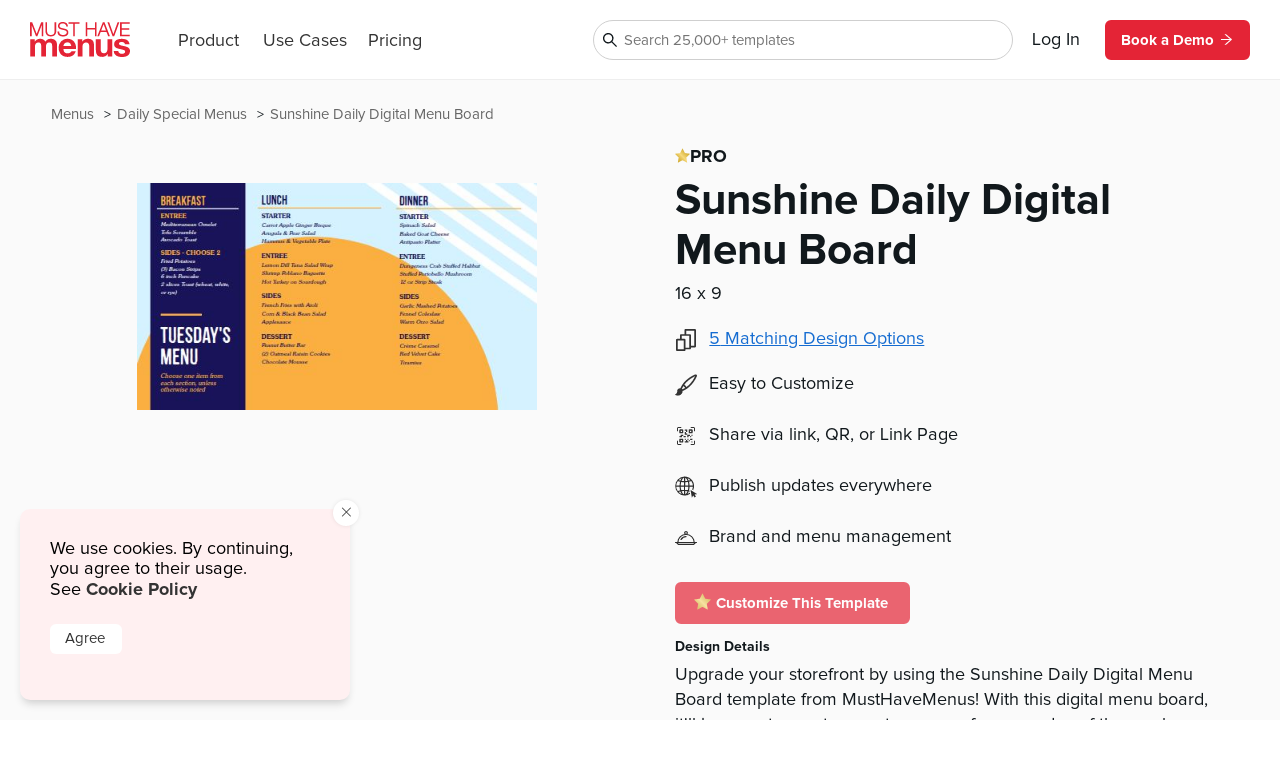

--- FILE ---
content_type: text/html
request_url: https://www.musthavemenus.com/digital-menu-board-template/sunshine-daily-digital-menu-board.html
body_size: 10846
content:
<!DOCTYPE html>
<html lang="en" class="tk-proxima-nova">
<head>
	<meta charset="UTF-8">
	<meta name="viewport" content="width=device-width">
	<link rel="icon" type="image/png" href="/favicon-16x16.png" sizes="16x16">
	<link rel="icon" type="image/png" href="/favicon-32x32.png" sizes="32x32">
	<link rel="icon" type="image/png" href="/favicon-96x96.png" sizes="96x96">
	<link rel="icon" type="image/png" href="/favicon-160x160.png" sizes="160x160">

	<link rel="preconnect" href="https://www.mhme.nu">

	<meta name="generator" content="Astro v2.10.15">
	<meta name="description" content="Build a beautiful digital menu using the Sunshine Daily Digital Menu Board template. Design, edit, and share -- all in one place.
">
	<meta name="keywords">

	

	<title>Sunshine Daily Digital Menu Board</title>

	<!-- Intercom -->
	
	
	
	
<!-- End Intercom -->

	<!-- Google Tag Manager -->
	
	<!-- End Google Tag Manager -->

	<!-- Fullstory -->
	<script> window['_fs_host'] = 'fullstory.com'; window['_fs_script'] = 'edge.fullstory.com/s/fs.js'; window['_fs_org'] = 'o-23XANY-na1'; window['_fs_namespace'] = 'FS'; !function(m,n,e,t,l,o,g,y){var s,f,a=function(h){ return!(h in m)||(m.console&&m.console.log&&m.console.log('FullStory namespace conflict. Please set window["_fs_namespace"].'),!1)}(e) ;function p(b){var h,d=[];function j(){h&&(d.forEach((function(b){var d;try{d=b[h[0]]&&b[h[0]](h[1])}catch(h){return void(b[3]&&b[3](h))} d&&d.then?d.then(b[2],b[3]):b[2]&&b[2](d)})),d.length=0)}function r(b){return function(d){h||(h=[b,d],j())}}return b(r(0),r(1)),{ then:function(b,h){return p((function(r,i){d.push([b,h,r,i]),j()}))}}}a&&(g=m[e]=function(){var b=function(b,d,j,r){function i(i,c){ h(b,d,j,i,c,r)}r=r||2;var c,u=/Async$/;return u.test(b)?(b=b.replace(u,""),"function"==typeof Promise?new Promise(i):p(i)):h(b,d,j,c,c,r)} ;function h(h,d,j,r,i,c){return b._api?b._api(h,d,j,r,i,c):(b.q&&b.q.push([h,d,j,r,i,c]),null)}return b.q=[],b}(),y=function(b){function h(h){ "function"==typeof h[4]&&h[4](new Error(b))}var d=g.q;if(d){for(var j=0;j<d.length;j++)h(d[j]);d.length=0,d.push=h}},function(){ (o=n.createElement(t)).async=!0,o.crossOrigin="anonymous",o.src="https://"+l,o.onerror=function(){y("Error loading "+l)} ;var b=n.getElementsByTagName(t)[0];b&&b.parentNode?b.parentNode.insertBefore(o,b):n.head.appendChild(o)}(),function(){function b(){} function h(b,h,d){g(b,h,d,1)}function d(b,d,j){h("setProperties",{type:b,properties:d},j)}function j(b,h){d("user",b,h)}function r(b,h,d){j({ uid:b},d),h&&j(h,d)}g.identify=r,g.setUserVars=j,g.identifyAccount=b,g.clearUserCookie=b,g.setVars=d,g.event=function(b,d,j){h("trackEvent",{ name:b,properties:d},j)},g.anonymize=function(){r(!1)},g.shutdown=function(){h("shutdown")},g.restart=function(){h("restart")}, g.log=function(b,d){h("log",{level:b,msg:d})},g.consent=function(b){h("setIdentity",{consent:!arguments.length||b})}}(),s="fetch", f="XMLHttpRequest",g._w={},g._w[f]=m[f],g._w[s]=m[s],m[s]&&(m[s]=function(){return g._w[s].apply(this,arguments)}),g._v="2.0.0") }(window,document,window._fs_namespace,"script",window._fs_script); </script>
	<!-- /Fullstory -->

	<!-- Rewardful Code -->
	
	<script async src="https://r.wdfl.co/rw.js" data-rewardful="e9d4c9"></script>
	<!-- End Rewardful Code -->

	

	

	
<link rel="stylesheet" href="/_astro/_name_.d831f0dc.css" />
<link rel="stylesheet" href="/_astro/_name_.b90f1143.css" />
<link rel="stylesheet" href="/_astro/_name_.e100395e.css" />
<link rel="stylesheet" href="/_astro/AppHeader.13d3f613.css" />
<link rel="stylesheet" href="/_astro/CookieNotification.c36fd073.css" />
<link rel="stylesheet" href="/_astro/Button.fdf18af4.css" />
<link rel="stylesheet" href="/_astro/MatchingDesignModal.66779292.css" /><script type="module" src="/_astro/hoisted.9056a9d6.js"></script></head>

<body id="app">
	<!-- Google Tag Manager (noscript) -->
	<noscript><iframe src="https://www.googletagmanager.com/ns.html?id=GTM-5WNV48VJ" height="0" width="0" style="display:none;visibility:hidden"></iframe></noscript>
	<!-- End Google Tag Manager (noscript) -->
	<style>astro-island,astro-slot,astro-static-slot{display:contents}</style><script>(()=>{var e=async t=>{await(await t())()};(self.Astro||(self.Astro={})).only=e;window.dispatchEvent(new Event("astro:only"));})();;(()=>{var d;{let p={0:t=>u(t),1:t=>l(t),2:t=>new RegExp(t),3:t=>new Date(t),4:t=>new Map(l(t)),5:t=>new Set(l(t)),6:t=>BigInt(t),7:t=>new URL(t),8:t=>new Uint8Array(t),9:t=>new Uint16Array(t),10:t=>new Uint32Array(t)},h=t=>{let[e,n]=t;return e in p?p[e](n):void 0},l=t=>t.map(h),u=t=>typeof t!="object"||t===null?t:Object.fromEntries(Object.entries(t).map(([e,n])=>[e,h(n)]));customElements.get("astro-island")||customElements.define("astro-island",(d=class extends HTMLElement{constructor(){super(...arguments);this.hydrate=async()=>{var i;if(!this.hydrator||!this.isConnected)return;let e=(i=this.parentElement)==null?void 0:i.closest("astro-island[ssr]");if(e){e.addEventListener("astro:hydrate",this.hydrate,{once:!0});return}let n=this.querySelectorAll("astro-slot"),o={},a=this.querySelectorAll("template[data-astro-template]");for(let r of a){let s=r.closest(this.tagName);s!=null&&s.isSameNode(this)&&(o[r.getAttribute("data-astro-template")||"default"]=r.innerHTML,r.remove())}for(let r of n){let s=r.closest(this.tagName);s!=null&&s.isSameNode(this)&&(o[r.getAttribute("name")||"default"]=r.innerHTML)}let c;try{c=this.hasAttribute("props")?u(JSON.parse(this.getAttribute("props"))):{}}catch(r){let s=this.getAttribute("component-url")||"<unknown>",y=this.getAttribute("component-export");throw y&&(s+=` (export ${y})`),console.error(`[hydrate] Error parsing props for component ${s}`,this.getAttribute("props"),r),r}await this.hydrator(this)(this.Component,c,o,{client:this.getAttribute("client")}),this.removeAttribute("ssr"),this.dispatchEvent(new CustomEvent("astro:hydrate"))}}connectedCallback(){!this.hasAttribute("await-children")||this.firstChild?this.childrenConnectedCallback():new MutationObserver((e,n)=>{n.disconnect(),setTimeout(()=>this.childrenConnectedCallback(),0)}).observe(this,{childList:!0})}async childrenConnectedCallback(){let e=this.getAttribute("before-hydration-url");e&&await import(e),this.start()}start(){let e=JSON.parse(this.getAttribute("opts")),n=this.getAttribute("client");if(Astro[n]===void 0){window.addEventListener(`astro:${n}`,()=>this.start(),{once:!0});return}Astro[n](async()=>{let o=this.getAttribute("renderer-url"),[a,{default:c}]=await Promise.all([import(this.getAttribute("component-url")),o?import(o):()=>()=>{}]),i=this.getAttribute("component-export")||"default";if(!i.includes("."))this.Component=a[i];else{this.Component=a;for(let r of i.split("."))this.Component=this.Component[r]}return this.hydrator=c,this.hydrate},e,this)}attributeChangedCallback(){this.hydrate()}},d.observedAttributes=["props"],d))}})();</script><astro-island uid="ZPTBPT" component-url="/_astro/AppHeader.c058421e.js" component-export="default" renderer-url="/_astro/client.ee951810.js" props="{}" ssr="" client="only" opts="{&quot;name&quot;:&quot;AppHeader&quot;,&quot;value&quot;:&quot;solid-js&quot;}"></astro-island>
	
  <main>
    <section class="fluid longtail">

      <div class="popcorn-container">
  <div>
      <a href="/digital-menu-board-template/sunshine-daily-digital-menu-board.html">
        Sunshine Daily Digital Menu Board
      </a>
    </div><div>
      <a href="/category/daily-special-menus.html">
        Daily Special Menus
      </a>
    </div><div>
      <a href="/menu/browse.do">
        Menus
      </a>
    </div>
</div>

      <header>
        <div class="thumbs">
          <astro-island uid="Z14gs3O" component-url="/_astro/CustomizeTemplateThumbs.f2e74560.js" component-export="default" renderer-url="/_astro/client.ee951810.js" props="{&quot;design&quot;:[0,{&quot;id&quot;:[0,&quot;299d6999-9ec6-42cb-8223-66b62a6cd8b6&quot;],&quot;colors&quot;:[0,&quot;#D4F2FF,#faaf40,#fff,#134b5f,#191359,#232323&quot;],&quot;created_date&quot;:[3,&quot;2022-01-28T14:51:11.000Z&quot;],&quot;description&quot;:[0,&quot;Upgrade your storefront by using the Sunshine Daily Digital Menu Board template from MustHaveMenus! With this digital menu board, it&#39;ll be easy to create a custom menu for every day of the week. Customizing this design is easy with our Menu Maker tool. Change or add everything from text to graphics and logos in minutes. Once your digital display is ready to share, download the menu and connect to your digital boards for all to see.&quot;],&quot;fonts&quot;:[0,&quot;node_family_mocha_mattari,node_family_sunset&quot;],&quot;html&quot;:[0,&quot;&quot;],&quot;name&quot;:[0,&quot;Sunshine Daily Digital Menu Board&quot;],&quot;page_count&quot;:[0,1],&quot;pdf&quot;:[0,&quot;/apache/images/13/timber/891454/design/96da325b-2af1-4125-824f-a965b698f1fb.pdf&quot;],&quot;privacy&quot;:[0,null],&quot;removed&quot;:[8,[0]],&quot;size&quot;:[0,&quot;digital-menu-board&quot;],&quot;thumb&quot;:[0,null],&quot;thumb_updated_date&quot;:[0,null],&quot;type&quot;:[0,&quot;template&quot;],&quot;updated_date&quot;:[3,&quot;2025-10-08T11:56:21.000Z&quot;],&quot;url&quot;:[0,null],&quot;visitor_id&quot;:[0,null],&quot;location_id&quot;:[0,1000187422],&quot;member_id&quot;:[0,891454],&quot;status&quot;:[0,&quot;published&quot;],&quot;template_id&quot;:[0,&quot;181a19bf-f874-4da4-8d71-fb3adff13e2e&quot;],&quot;designer&quot;:[0,&quot;lindsayp@musthavemenus.com&quot;],&quot;last_edited_date&quot;:[0,null],&quot;notes&quot;:[0,&quot;Designed by Laura&quot;],&quot;brandColors&quot;:[0,null],&quot;height&quot;:[0,null],&quot;themeColors&quot;:[0,null],&quot;unit&quot;:[0,&quot;in&quot;],&quot;width&quot;:[0,null],&quot;png&quot;:[0,null],&quot;version&quot;:[0,null],&quot;appVersion&quot;:[0,&quot;0&quot;],&quot;folders&quot;:[0,null],&quot;app_version&quot;:[0,2],&quot;has_changes&quot;:[8,[1]],&quot;meta_description&quot;:[0,&quot;Build a beautiful digital menu using the Sunshine Daily Digital Menu Board template. Design, edit, and share -- all in one place.\n&quot;],&quot;page_title&quot;:[0,null],&quot;is_test&quot;:[8,[1]],&quot;rank&quot;:[0,15],&quot;assigned_to&quot;:[0,&quot;none&quot;],&quot;is_locked&quot;:[8,[0]],&quot;jpg&quot;:[0,null],&quot;last_download_date&quot;:[3,&quot;2020-06-17T15:50:53.000Z&quot;],&quot;last_saved_tag&quot;:[0,&quot;Rnvnfk8LqZGJ&quot;],&quot;compressed&quot;:[0,&quot;28018&quot;],&quot;linked_parent&quot;:[0,&quot;96da325b-2af1-4125-824f-a965b698f1fb&quot;],&quot;free&quot;:[8,[0]],&quot;urank&quot;:[0,null],&quot;in_use&quot;:[0,&quot;LP&quot;],&quot;in_use_member_id&quot;:[0,891454],&quot;owner_id&quot;:[0,null],&quot;team_id&quot;:[0,null],&quot;creator_name&quot;:[0,null],&quot;in_use_last_ping_at&quot;:[0,1682361987281],&quot;has_toast_items&quot;:[8,[0]],&quot;toast_item&quot;:[0,&quot;&quot;],&quot;clover_item&quot;:[0,null],&quot;has_clover_items&quot;:[0,null],&quot;webm&quot;:[0,null],&quot;mp4&quot;:[0,null],&quot;last_content_update_date&quot;:[0,null],&quot;has_video&quot;:[0,null],&quot;has_square_items&quot;:[0,null],&quot;square_item&quot;:[0,null],&quot;clover_sections&quot;:[0,null],&quot;square_sections&quot;:[0,null],&quot;toast_sections&quot;:[0,null],&quot;pos_updated_date&quot;:[0,null],&quot;pos_updated_enabled&quot;:[0,null],&quot;dsa_updated_enabled&quot;:[0,null],&quot;has_treez_items&quot;:[0,null],&quot;treez_item&quot;:[0,null],&quot;treez_sections&quot;:[0,null],&quot;has_popmenu_items&quot;:[0,null],&quot;popmenu_item&quot;:[0,null],&quot;popmenu_sections&quot;:[0,null],&quot;has_itemlibrary_items&quot;:[0,null],&quot;itemlibrary_item&quot;:[0,null],&quot;itemlibrary_sections&quot;:[0,null],&quot;links_updated_enabled&quot;:[0,null],&quot;last_editor_name&quot;:[0,null],&quot;il_updated_enabled&quot;:[0,null],&quot;is_per_page_mode&quot;:[8,[0]],&quot;categoryId&quot;:[0,8006]}],&quot;isLandscape&quot;:[0,true]}" ssr="" client="only" opts="{&quot;name&quot;:&quot;CustomizeTemplateThumbs&quot;,&quot;value&quot;:&quot;solid-js&quot;}"></astro-island>
        </div>

        <div class="text">
          <astro-island uid="Z10ctUi" component-url="/_astro/LongtailProLabel.480db1d6.js" component-export="default" renderer-url="/_astro/client.ee951810.js" props="{&quot;isFree&quot;:[0,false]}" ssr="" client="only" opts="{&quot;name&quot;:&quot;LongtailProLabel&quot;,&quot;value&quot;:&quot;solid-js&quot;}"></astro-island>
          <h1>Sunshine Daily Digital Menu Board</h1>
          <p class="dimensions">16
            x 9 </p>
          <ul>
            <li>
                <div>
                  <svg data-hk="0-0" xmlns="http://www.w3.org/2000/svg" viewBox="0 0 18.11 20.09"><path id="Path_1864" d="M17.33,0H8.41c-.43,0-.78,.35-.78,.78v3.94h-3.21c-.43,0-.78,.35-.78,.78v3.5H.78c-.43,0-.78,.35-.78,.78v9.54c0,.43,.35,.78,.78,.78H7.8c.43,0,.78-.35,.78-.78v-.74h4.16c.43,0,.78-.35,.78-.78v-1.01h3.82c.43,0,.78-.35,.78-.78V.78c0-.43-.35-.78-.78-.78m-.78,15.23h-3.04V5.5c0-.43-.35-.78-.78-.78h-3.55V1.56h7.36V15.23Zm-4.59,1.56v.23h-3.38v-7.25c-.02-.42-.36-.76-.78-.78h-2.6v-2.72h6.76v10.51h0Zm-4.94,1.75H1.56v-7.99H7.02v7.99Z" fill="#333"></path></svg>
                </div>
                <astro-island uid="Z1KLu8U" component-url="/_astro/MatchingDesignModal.896b8c6d.js" component-export="default" renderer-url="/_astro/client.ee951810.js" props="{&quot;collection&quot;:[1,[[0,{&quot;id&quot;:[0,&quot;96da325b-2af1-4125-824f-a965b698f1fb&quot;],&quot;colors&quot;:[0,&quot;#D4F2FF,#fff,#faaf40,#191359,#232323&quot;],&quot;created_date&quot;:[3,&quot;2020-06-17T10:14:59.000Z&quot;],&quot;description&quot;:[0,&quot;Sit back and relax, because the Egg Hash Breakfast Menu template will solve all your menu design worries! This colorful restaurant menu design alternates between sunny yellow, navy blue, and blue/white stripes for an eye-catching look. A prominent image on the front page serves as an opportunity to showcase the best dishes from your delicious dining experience! Want to change up the template so that it better fits your brand? Our custom Menu Maker tool lets you change colors, add imagery, switch fonts, edit text, insert logos, and more -- all with a few clicks! Then order your prints or download your design and give your customers a new menu they can get excited about. \n&quot;],&quot;fonts&quot;:[0,&quot;node_family_rookie,node_family_mocha_mattari,node_family_sunset&quot;],&quot;html&quot;:[0,&quot;&quot;],&quot;name&quot;:[0,&quot;Egg Hash Breakfast Menu&quot;],&quot;page_count&quot;:[0,2],&quot;pdf&quot;:[0,&quot;/apache/images/13/timber/891454/design/96da325b-2af1-4125-824f-a965b698f1fb.pdf&quot;],&quot;privacy&quot;:[0,null],&quot;removed&quot;:[8,[0]],&quot;size&quot;:[0,&quot;menu-legal&quot;],&quot;thumb&quot;:[0,null],&quot;thumb_updated_date&quot;:[0,null],&quot;type&quot;:[0,&quot;template&quot;],&quot;updated_date&quot;:[3,&quot;2023-06-02T08:51:01.000Z&quot;],&quot;url&quot;:[0,null],&quot;visitor_id&quot;:[0,null],&quot;location_id&quot;:[0,1000187422],&quot;member_id&quot;:[0,891454],&quot;status&quot;:[0,&quot;published&quot;],&quot;template_id&quot;:[0,&quot;181a19bf-f874-4da4-8d71-fb3adff13e2e&quot;],&quot;designer&quot;:[0,&quot;jamila.carter@musthavemenus.com&quot;],&quot;last_edited_date&quot;:[0,null],&quot;notes&quot;:[0,&quot;Designed by Laura&quot;],&quot;brandColors&quot;:[0,null],&quot;height&quot;:[0,null],&quot;themeColors&quot;:[0,null],&quot;unit&quot;:[0,null],&quot;width&quot;:[0,null],&quot;png&quot;:[0,null],&quot;version&quot;:[0,null],&quot;appVersion&quot;:[0,&quot;0&quot;],&quot;folders&quot;:[0,null],&quot;app_version&quot;:[0,2],&quot;has_changes&quot;:[8,[1]],&quot;meta_description&quot;:[0,&quot;Create a stunning breakfast menu with the Egg Hash Breakfast Menu template. Design, edit, and print -- all with MustHaveMenus.&quot;],&quot;page_title&quot;:[0,null],&quot;is_test&quot;:[8,[1]],&quot;rank&quot;:[0,15],&quot;assigned_to&quot;:[0,&quot;none&quot;],&quot;is_locked&quot;:[8,[0]],&quot;jpg&quot;:[0,null],&quot;last_download_date&quot;:[3,&quot;2020-06-17T15:50:53.000Z&quot;],&quot;last_saved_tag&quot;:[0,&quot;HplEAKdE51b5&quot;],&quot;compressed&quot;:[0,&quot;105554&quot;],&quot;linked_parent&quot;:[0,null],&quot;free&quot;:[8,[1]],&quot;urank&quot;:[0,null],&quot;in_use&quot;:[0,&quot;ME&quot;],&quot;in_use_member_id&quot;:[0,867273],&quot;owner_id&quot;:[0,null],&quot;team_id&quot;:[0,null],&quot;creator_name&quot;:[0,null],&quot;in_use_last_ping_at&quot;:[0,1680808788483],&quot;has_toast_items&quot;:[8,[0]],&quot;toast_item&quot;:[0,&quot;&quot;],&quot;clover_item&quot;:[0,null],&quot;has_clover_items&quot;:[0,null],&quot;webm&quot;:[0,null],&quot;mp4&quot;:[0,null],&quot;last_content_update_date&quot;:[0,null],&quot;has_video&quot;:[0,null],&quot;has_square_items&quot;:[0,null],&quot;square_item&quot;:[0,null],&quot;clover_sections&quot;:[0,null],&quot;square_sections&quot;:[0,null],&quot;toast_sections&quot;:[0,null],&quot;pos_updated_date&quot;:[0,null],&quot;pos_updated_enabled&quot;:[0,null],&quot;dsa_updated_enabled&quot;:[0,null],&quot;has_treez_items&quot;:[0,null],&quot;treez_item&quot;:[0,null],&quot;treez_sections&quot;:[0,null],&quot;has_popmenu_items&quot;:[0,null],&quot;popmenu_item&quot;:[0,null],&quot;popmenu_sections&quot;:[0,null],&quot;has_itemlibrary_items&quot;:[0,null],&quot;itemlibrary_item&quot;:[0,null],&quot;itemlibrary_sections&quot;:[0,null],&quot;links_updated_enabled&quot;:[0,null],&quot;last_editor_name&quot;:[0,null],&quot;il_updated_enabled&quot;:[0,null],&quot;is_per_page_mode&quot;:[8,[0]]}],[0,{&quot;id&quot;:[0,&quot;299d6999-9ec6-42cb-8223-66b62a6cd8b6&quot;],&quot;colors&quot;:[0,&quot;#D4F2FF,#faaf40,#fff,#134b5f,#191359,#232323&quot;],&quot;created_date&quot;:[3,&quot;2022-01-28T14:51:11.000Z&quot;],&quot;description&quot;:[0,&quot;Upgrade your storefront by using the Sunshine Daily Digital Menu Board template from MustHaveMenus! With this digital menu board, it&#39;ll be easy to create a custom menu for every day of the week. Customizing this design is easy with our Menu Maker tool. Change or add everything from text to graphics and logos in minutes. Once your digital display is ready to share, download the menu and connect to your digital boards for all to see.&quot;],&quot;fonts&quot;:[0,&quot;node_family_mocha_mattari,node_family_sunset&quot;],&quot;html&quot;:[0,&quot;&quot;],&quot;name&quot;:[0,&quot;Sunshine Daily Digital Menu Board&quot;],&quot;page_count&quot;:[0,1],&quot;pdf&quot;:[0,&quot;/apache/images/13/timber/891454/design/96da325b-2af1-4125-824f-a965b698f1fb.pdf&quot;],&quot;privacy&quot;:[0,null],&quot;removed&quot;:[8,[0]],&quot;size&quot;:[0,&quot;digital-menu-board&quot;],&quot;thumb&quot;:[0,null],&quot;thumb_updated_date&quot;:[0,null],&quot;type&quot;:[0,&quot;template&quot;],&quot;updated_date&quot;:[3,&quot;2025-10-08T11:56:21.000Z&quot;],&quot;url&quot;:[0,null],&quot;visitor_id&quot;:[0,null],&quot;location_id&quot;:[0,1000187422],&quot;member_id&quot;:[0,891454],&quot;status&quot;:[0,&quot;published&quot;],&quot;template_id&quot;:[0,&quot;181a19bf-f874-4da4-8d71-fb3adff13e2e&quot;],&quot;designer&quot;:[0,&quot;lindsayp@musthavemenus.com&quot;],&quot;last_edited_date&quot;:[0,null],&quot;notes&quot;:[0,&quot;Designed by Laura&quot;],&quot;brandColors&quot;:[0,null],&quot;height&quot;:[0,null],&quot;themeColors&quot;:[0,null],&quot;unit&quot;:[0,&quot;in&quot;],&quot;width&quot;:[0,null],&quot;png&quot;:[0,null],&quot;version&quot;:[0,null],&quot;appVersion&quot;:[0,&quot;0&quot;],&quot;folders&quot;:[0,null],&quot;app_version&quot;:[0,2],&quot;has_changes&quot;:[8,[1]],&quot;meta_description&quot;:[0,&quot;Build a beautiful digital menu using the Sunshine Daily Digital Menu Board template. Design, edit, and share -- all in one place.\n&quot;],&quot;page_title&quot;:[0,null],&quot;is_test&quot;:[8,[1]],&quot;rank&quot;:[0,15],&quot;assigned_to&quot;:[0,&quot;none&quot;],&quot;is_locked&quot;:[8,[0]],&quot;jpg&quot;:[0,null],&quot;last_download_date&quot;:[3,&quot;2020-06-17T15:50:53.000Z&quot;],&quot;last_saved_tag&quot;:[0,&quot;Rnvnfk8LqZGJ&quot;],&quot;compressed&quot;:[0,&quot;28018&quot;],&quot;linked_parent&quot;:[0,&quot;96da325b-2af1-4125-824f-a965b698f1fb&quot;],&quot;free&quot;:[8,[0]],&quot;urank&quot;:[0,null],&quot;in_use&quot;:[0,&quot;LP&quot;],&quot;in_use_member_id&quot;:[0,891454],&quot;owner_id&quot;:[0,null],&quot;team_id&quot;:[0,null],&quot;creator_name&quot;:[0,null],&quot;in_use_last_ping_at&quot;:[0,1682361987281],&quot;has_toast_items&quot;:[8,[0]],&quot;toast_item&quot;:[0,&quot;&quot;],&quot;clover_item&quot;:[0,null],&quot;has_clover_items&quot;:[0,null],&quot;webm&quot;:[0,null],&quot;mp4&quot;:[0,null],&quot;last_content_update_date&quot;:[0,null],&quot;has_video&quot;:[0,null],&quot;has_square_items&quot;:[0,null],&quot;square_item&quot;:[0,null],&quot;clover_sections&quot;:[0,null],&quot;square_sections&quot;:[0,null],&quot;toast_sections&quot;:[0,null],&quot;pos_updated_date&quot;:[0,null],&quot;pos_updated_enabled&quot;:[0,null],&quot;dsa_updated_enabled&quot;:[0,null],&quot;has_treez_items&quot;:[0,null],&quot;treez_item&quot;:[0,null],&quot;treez_sections&quot;:[0,null],&quot;has_popmenu_items&quot;:[0,null],&quot;popmenu_item&quot;:[0,null],&quot;popmenu_sections&quot;:[0,null],&quot;has_itemlibrary_items&quot;:[0,null],&quot;itemlibrary_item&quot;:[0,null],&quot;itemlibrary_sections&quot;:[0,null],&quot;links_updated_enabled&quot;:[0,null],&quot;last_editor_name&quot;:[0,null],&quot;il_updated_enabled&quot;:[0,null],&quot;is_per_page_mode&quot;:[8,[0]]}],[0,{&quot;id&quot;:[0,&quot;45eaf1f5-f43b-4be2-9da8-ef1926acf725&quot;],&quot;colors&quot;:[0,&quot;#FAAF40,#D4F2FF,#fff,#191359,#232323,#adafb2,#e6e7e8,#d8d9da&quot;],&quot;created_date&quot;:[3,&quot;2020-06-17T11:33:44.000Z&quot;],&quot;description&quot;:[0,&quot;Hash out all your menu design ideas using the Egg Hash Breakfast Takeout Menu template! This bold trifold incorporates bright yellow, dark blue and light blue accents. A scrumptious image of a breakfast parfait invites customers to take in all your delicious menu offerings. A vibrant, eye-catching retro design makes your logo the center of attention. Want to change up the template so that it better fits your brand? Our custom Menu Maker tool lets you make edits in no time. Once your takeout menus look great, print through our expert team and receive them right to your door. &quot;],&quot;fonts&quot;:[0,&quot;node_family_rookie,node_family_sunset,node_family_mocha_mattari&quot;],&quot;html&quot;:[0,&quot;&quot;],&quot;name&quot;:[0,&quot;Egg Hash Breakfast Takeout Menu&quot;],&quot;page_count&quot;:[0,2],&quot;pdf&quot;:[0,&quot;/apache/images/13/timber/891454/design/45eaf1f5-f43b-4be2-9da8-ef1926acf725.pdf&quot;],&quot;privacy&quot;:[0,null],&quot;removed&quot;:[8,[0]],&quot;size&quot;:[0,&quot;takeout-legal-trifold&quot;],&quot;thumb&quot;:[0,null],&quot;thumb_updated_date&quot;:[0,null],&quot;type&quot;:[0,&quot;template&quot;],&quot;updated_date&quot;:[3,&quot;2023-08-30T02:29:41.000Z&quot;],&quot;url&quot;:[0,null],&quot;visitor_id&quot;:[0,null],&quot;location_id&quot;:[0,1000187422],&quot;member_id&quot;:[0,891454],&quot;status&quot;:[0,&quot;published&quot;],&quot;template_id&quot;:[0,null],&quot;designer&quot;:[0,&quot;jamila.carter@musthavemenus.com&quot;],&quot;last_edited_date&quot;:[0,null],&quot;notes&quot;:[0,&quot;Designed by Laura&quot;],&quot;brandColors&quot;:[0,null],&quot;height&quot;:[0,null],&quot;themeColors&quot;:[0,null],&quot;unit&quot;:[0,null],&quot;width&quot;:[0,null],&quot;png&quot;:[0,null],&quot;version&quot;:[0,null],&quot;appVersion&quot;:[0,&quot;0&quot;],&quot;folders&quot;:[0,null],&quot;app_version&quot;:[0,2],&quot;has_changes&quot;:[8,[1]],&quot;meta_description&quot;:[0,&quot;Create a unique takeout menu with the Egg Hash Breakfast Takeout Menu template. Design, edit, and print -- all in one place.&quot;],&quot;page_title&quot;:[0,null],&quot;is_test&quot;:[8,[1]],&quot;rank&quot;:[0,14],&quot;assigned_to&quot;:[0,&quot;none&quot;],&quot;is_locked&quot;:[8,[0]],&quot;jpg&quot;:[0,null],&quot;last_download_date&quot;:[3,&quot;2020-06-17T15:53:11.000Z&quot;],&quot;last_saved_tag&quot;:[0,&quot;RRsP6c5upAZN&quot;],&quot;compressed&quot;:[0,&quot;88436&quot;],&quot;linked_parent&quot;:[0,&quot;96da325b-2af1-4125-824f-a965b698f1fb&quot;],&quot;free&quot;:[8,[1]],&quot;urank&quot;:[0,null],&quot;in_use&quot;:[0,&quot;ME&quot;],&quot;in_use_member_id&quot;:[0,867273],&quot;owner_id&quot;:[0,null],&quot;team_id&quot;:[0,null],&quot;creator_name&quot;:[0,null],&quot;in_use_last_ping_at&quot;:[0,1680816589586],&quot;has_toast_items&quot;:[8,[0]],&quot;toast_item&quot;:[0,&quot;&quot;],&quot;clover_item&quot;:[0,null],&quot;has_clover_items&quot;:[0,null],&quot;webm&quot;:[0,null],&quot;mp4&quot;:[0,null],&quot;last_content_update_date&quot;:[0,null],&quot;has_video&quot;:[0,null],&quot;has_square_items&quot;:[0,null],&quot;square_item&quot;:[0,null],&quot;clover_sections&quot;:[0,null],&quot;square_sections&quot;:[0,null],&quot;toast_sections&quot;:[0,null],&quot;pos_updated_date&quot;:[0,null],&quot;pos_updated_enabled&quot;:[0,null],&quot;dsa_updated_enabled&quot;:[0,null],&quot;has_treez_items&quot;:[0,null],&quot;treez_item&quot;:[0,null],&quot;treez_sections&quot;:[0,null],&quot;has_popmenu_items&quot;:[0,null],&quot;popmenu_item&quot;:[0,null],&quot;popmenu_sections&quot;:[0,null],&quot;has_itemlibrary_items&quot;:[0,null],&quot;itemlibrary_item&quot;:[0,null],&quot;itemlibrary_sections&quot;:[0,null],&quot;links_updated_enabled&quot;:[0,null],&quot;last_editor_name&quot;:[0,null],&quot;il_updated_enabled&quot;:[0,null],&quot;is_per_page_mode&quot;:[8,[0]]}],[0,{&quot;id&quot;:[0,&quot;6e60f4c9-b0c7-4d61-97b1-53bd7171d2e4&quot;],&quot;colors&quot;:[0,&quot;#D4F2FF,#fff,#faaf40,#191359,#232323&quot;],&quot;created_date&quot;:[3,&quot;2022-01-28T14:32:53.000Z&quot;],&quot;description&quot;:[0,&quot;Use the Egg Hash Daily Menu template from MustHaveMenus to elevate your menu design. This template features an abstract design that remains us of the rising sun. Want to change up the template so that it better fits your brand? Our custom Menu Maker tool lets you change colors, add graphics, switch fonts, edit text, insert logos, and more -- all with a few clicks! Then order prints or download the design and give your customers a new menu they can get excited about. \n&quot;],&quot;fonts&quot;:[0,&quot;node_family_mocha_mattari,node_family_sunset&quot;],&quot;html&quot;:[0,&quot;&quot;],&quot;name&quot;:[0,&quot;Egg Hash Daily Menu&quot;],&quot;page_count&quot;:[0,1],&quot;pdf&quot;:[0,&quot;/apache/images/13/timber/891454/design/96da325b-2af1-4125-824f-a965b698f1fb.pdf&quot;],&quot;privacy&quot;:[0,null],&quot;removed&quot;:[8,[0]],&quot;size&quot;:[0,&quot;menu-letter&quot;],&quot;thumb&quot;:[0,null],&quot;thumb_updated_date&quot;:[0,null],&quot;type&quot;:[0,&quot;template&quot;],&quot;updated_date&quot;:[3,&quot;2023-08-15T06:35:11.000Z&quot;],&quot;url&quot;:[0,null],&quot;visitor_id&quot;:[0,null],&quot;location_id&quot;:[0,1000187422],&quot;member_id&quot;:[0,891454],&quot;status&quot;:[0,&quot;published&quot;],&quot;template_id&quot;:[0,&quot;181a19bf-f874-4da4-8d71-fb3adff13e2e&quot;],&quot;designer&quot;:[0,&quot;lindsayp@musthavemenus.com&quot;],&quot;last_edited_date&quot;:[0,null],&quot;notes&quot;:[0,&quot;Designed by Laura&quot;],&quot;brandColors&quot;:[0,null],&quot;height&quot;:[0,null],&quot;themeColors&quot;:[0,null],&quot;unit&quot;:[0,&quot;in&quot;],&quot;width&quot;:[0,null],&quot;png&quot;:[0,null],&quot;version&quot;:[0,null],&quot;appVersion&quot;:[0,&quot;0&quot;],&quot;folders&quot;:[0,null],&quot;app_version&quot;:[0,2],&quot;has_changes&quot;:[8,[1]],&quot;meta_description&quot;:[0,&quot;Design a professional menu using the Egg Hash Daily Menu template. Create, edit, and print menus - - all in one spot.\n&quot;],&quot;page_title&quot;:[0,null],&quot;is_test&quot;:[8,[1]],&quot;rank&quot;:[0,14],&quot;assigned_to&quot;:[0,&quot;none&quot;],&quot;is_locked&quot;:[8,[0]],&quot;jpg&quot;:[0,null],&quot;last_download_date&quot;:[3,&quot;2020-06-17T15:50:53.000Z&quot;],&quot;last_saved_tag&quot;:[0,&quot;PxkGVTHMUQf3&quot;],&quot;compressed&quot;:[0,&quot;30602&quot;],&quot;linked_parent&quot;:[0,&quot;96da325b-2af1-4125-824f-a965b698f1fb&quot;],&quot;free&quot;:[8,[1]],&quot;urank&quot;:[0,null],&quot;in_use&quot;:[0,&quot;ME&quot;],&quot;in_use_member_id&quot;:[0,867273],&quot;owner_id&quot;:[0,null],&quot;team_id&quot;:[0,null],&quot;creator_name&quot;:[0,null],&quot;in_use_last_ping_at&quot;:[0,1680816939113],&quot;has_toast_items&quot;:[8,[0]],&quot;toast_item&quot;:[0,&quot;&quot;],&quot;clover_item&quot;:[0,null],&quot;has_clover_items&quot;:[0,null],&quot;webm&quot;:[0,null],&quot;mp4&quot;:[0,null],&quot;last_content_update_date&quot;:[0,null],&quot;has_video&quot;:[0,null],&quot;has_square_items&quot;:[0,null],&quot;square_item&quot;:[0,null],&quot;clover_sections&quot;:[0,null],&quot;square_sections&quot;:[0,null],&quot;toast_sections&quot;:[0,null],&quot;pos_updated_date&quot;:[0,null],&quot;pos_updated_enabled&quot;:[0,null],&quot;dsa_updated_enabled&quot;:[0,null],&quot;has_treez_items&quot;:[0,null],&quot;treez_item&quot;:[0,null],&quot;treez_sections&quot;:[0,null],&quot;has_popmenu_items&quot;:[0,null],&quot;popmenu_item&quot;:[0,null],&quot;popmenu_sections&quot;:[0,null],&quot;has_itemlibrary_items&quot;:[0,null],&quot;itemlibrary_item&quot;:[0,null],&quot;itemlibrary_sections&quot;:[0,null],&quot;links_updated_enabled&quot;:[0,null],&quot;last_editor_name&quot;:[0,null],&quot;il_updated_enabled&quot;:[0,null],&quot;is_per_page_mode&quot;:[8,[0]]}],[0,{&quot;id&quot;:[0,&quot;774bc7f8-8c71-4528-8f03-bba58f82213a&quot;],&quot;colors&quot;:[0,&quot;#D4F2FF,#fff,#134b5f,#faaf40,#191359,#232323&quot;],&quot;created_date&quot;:[3,&quot;2022-01-28T14:43:53.000Z&quot;],&quot;description&quot;:[0,&quot;Brighten up your daily menus with help from MustHaveMenus! The Sunshine Daily Half Page Menu template features an abstract background with an orange circle and white stripes on a light blue background. Make any changes to reflect your business and brand using our custom design tool. Swap colors, edit text, and add a QR code in a matter of minutes. Once your menus are ready to go, print through our professional print center and we’ll ship them right to your door.\n&quot;],&quot;fonts&quot;:[0,&quot;node_family_mocha_mattari,node_family_sunset&quot;],&quot;html&quot;:[0,&quot;&quot;],&quot;name&quot;:[0,&quot;Sunshine Daily Half Page Menu&quot;],&quot;page_count&quot;:[0,1],&quot;pdf&quot;:[0,&quot;/apache/images/13/timber/891454/design/96da325b-2af1-4125-824f-a965b698f1fb.pdf&quot;],&quot;privacy&quot;:[0,null],&quot;removed&quot;:[8,[0]],&quot;size&quot;:[0,&quot;half-page-menu&quot;],&quot;thumb&quot;:[0,null],&quot;thumb_updated_date&quot;:[0,null],&quot;type&quot;:[0,&quot;template&quot;],&quot;updated_date&quot;:[3,&quot;2023-08-31T21:29:13.000Z&quot;],&quot;url&quot;:[0,null],&quot;visitor_id&quot;:[0,null],&quot;location_id&quot;:[0,1000187422],&quot;member_id&quot;:[0,891454],&quot;status&quot;:[0,&quot;published&quot;],&quot;template_id&quot;:[0,&quot;181a19bf-f874-4da4-8d71-fb3adff13e2e&quot;],&quot;designer&quot;:[0,&quot;lindsayp@musthavemenus.com&quot;],&quot;last_edited_date&quot;:[0,null],&quot;notes&quot;:[0,&quot;Designed by Laura&quot;],&quot;brandColors&quot;:[0,null],&quot;height&quot;:[0,null],&quot;themeColors&quot;:[0,null],&quot;unit&quot;:[0,&quot;in&quot;],&quot;width&quot;:[0,null],&quot;png&quot;:[0,null],&quot;version&quot;:[0,null],&quot;appVersion&quot;:[0,&quot;0&quot;],&quot;folders&quot;:[0,null],&quot;app_version&quot;:[0,2],&quot;has_changes&quot;:[8,[1]],&quot;meta_description&quot;:[0,&quot;Make a half page menu using the Sunshine Daily Half Page Menu template. Design menus with the design tool from MustHaveMenus.\n&quot;],&quot;page_title&quot;:[0,null],&quot;is_test&quot;:[8,[1]],&quot;rank&quot;:[0,14],&quot;assigned_to&quot;:[0,&quot;none&quot;],&quot;is_locked&quot;:[8,[0]],&quot;jpg&quot;:[0,null],&quot;last_download_date&quot;:[3,&quot;2020-06-17T15:50:53.000Z&quot;],&quot;last_saved_tag&quot;:[0,&quot;606eDoP8y3NU&quot;],&quot;compressed&quot;:[0,&quot;21573&quot;],&quot;linked_parent&quot;:[0,&quot;96da325b-2af1-4125-824f-a965b698f1fb&quot;],&quot;free&quot;:[8,[1]],&quot;urank&quot;:[0,null],&quot;in_use&quot;:[0,&quot;ME&quot;],&quot;in_use_member_id&quot;:[0,867273],&quot;owner_id&quot;:[0,null],&quot;team_id&quot;:[0,null],&quot;creator_name&quot;:[0,null],&quot;in_use_last_ping_at&quot;:[0,1680817033612],&quot;has_toast_items&quot;:[8,[0]],&quot;toast_item&quot;:[0,&quot;&quot;],&quot;clover_item&quot;:[0,null],&quot;has_clover_items&quot;:[0,null],&quot;webm&quot;:[0,null],&quot;mp4&quot;:[0,null],&quot;last_content_update_date&quot;:[0,null],&quot;has_video&quot;:[0,null],&quot;has_square_items&quot;:[0,null],&quot;square_item&quot;:[0,null],&quot;clover_sections&quot;:[0,null],&quot;square_sections&quot;:[0,null],&quot;toast_sections&quot;:[0,null],&quot;pos_updated_date&quot;:[0,null],&quot;pos_updated_enabled&quot;:[0,null],&quot;dsa_updated_enabled&quot;:[0,null],&quot;has_treez_items&quot;:[0,null],&quot;treez_item&quot;:[0,null],&quot;treez_sections&quot;:[0,null],&quot;has_popmenu_items&quot;:[0,null],&quot;popmenu_item&quot;:[0,null],&quot;popmenu_sections&quot;:[0,null],&quot;has_itemlibrary_items&quot;:[0,null],&quot;itemlibrary_item&quot;:[0,null],&quot;itemlibrary_sections&quot;:[0,null],&quot;links_updated_enabled&quot;:[0,null],&quot;last_editor_name&quot;:[0,null],&quot;il_updated_enabled&quot;:[0,null],&quot;is_per_page_mode&quot;:[8,[0]]}]]]}" ssr="" client="only" opts="{&quot;name&quot;:&quot;MatchingDesignModal&quot;,&quot;value&quot;:&quot;solid-js&quot;}"></astro-island>
              </li>
            <li>
              <img src="https://timber.mhmcdn.com/site/marketing/icons/PaintbrushIcon.svg" alt="customize icon">
              <p>Easy to Customize</p>
            </li>
            <li>
              <img src="https://timber.mhmcdn.com/site/marketing/icons/QRCodeCornersIcon.svg" alt="share icon">
              <p>Share via link, QR, or Link Page</p>
            </li>
            <li>
              <img src="https://timber.mhmcdn.com/site/marketing/icons/Online.svg" alt="publish icon">
              <p>Publish updates everywhere</p>
            </li>
            <li>
              <img src="https://timber.mhmcdn.com/site/marketing/icons/Hospitality.svg" alt="brand icon">
              <p>Brand and menu management</p>
            </li>
            
          </ul>

          <astro-island uid="1fVi3R" component-url="/_astro/CustomizeTemplateButton.78295013.js" component-export="default" renderer-url="/_astro/client.ee951810.js" props="{&quot;isFree&quot;:[0,false],&quot;designId&quot;:[0,&quot;299d6999-9ec6-42cb-8223-66b62a6cd8b6&quot;]}" ssr="" client="only" opts="{&quot;name&quot;:&quot;CustomizeTemplateButton&quot;,&quot;value&quot;:&quot;solid-js&quot;}"></astro-island>

          <h6>Design Details</h6>
          <p class="description">Upgrade your storefront by using the Sunshine Daily Digital Menu Board template from MustHaveMenus! With this digital menu board, it&#39;ll be easy to create a custom menu for every day of the week. Customizing this design is easy with our Menu Maker tool. Change or add everything from text to graphics and logos in minutes. Once your digital display is ready to share, download the menu and connect to your digital boards for all to see.</p>
        </div>
      </header>

      <div id="designs" class="designs" style="opacity: 0">
  <div class="design">
      <a href="/menu-template/cafeteria-daily-specials-menu.html">
        <div class="image">
          <img src="https://timber.mhmcdn.com/public/member/898655/thumb/b7c08c4b-4003-45c9-8802-2bd2fcbd744d-w300-p1.jpg" loading="lazy" width="300" alt="">
          <astro-island uid="AOW5" component-url="/_astro/FreeProThumbLabel.ae36cfa3.js" component-export="default" renderer-url="/_astro/client.ee951810.js" props="{&quot;isFree&quot;:[0,true]}" ssr="" client="only" opts="{&quot;name&quot;:&quot;FreeProThumbLabel&quot;,&quot;value&quot;:&quot;solid-js&quot;}"></astro-island>
        </div>
        <span>Cafeteria Daily Specials Menu</span>
      </a>
    </div><div class="design">
      <a href="/menu-template/valentines-day-chef-specials-menu.html">
        <div class="image">
          <img src="https://timber.mhmcdn.com/public/member/891454/thumb/d3aec817-3d7b-47b9-9340-c3bcced72638-w300-p1.jpg" loading="lazy" width="300" alt="">
          <astro-island uid="AOW5" component-url="/_astro/FreeProThumbLabel.ae36cfa3.js" component-export="default" renderer-url="/_astro/client.ee951810.js" props="{&quot;isFree&quot;:[0,true]}" ssr="" client="only" opts="{&quot;name&quot;:&quot;FreeProThumbLabel&quot;,&quot;value&quot;:&quot;solid-js&quot;}"></astro-island>
        </div>
        <span>Valentines Day Chef Specials Menu</span>
      </a>
    </div><div class="design">
      <a href="/digital-menu-board-template/yellow-daily-digital-menu-board.html">
        <div class="image">
          <img src="https://timber.mhmcdn.com/public/member/891454/thumb/d7722c19-2891-4ff3-a384-e0a33d716dc5-w300-p1.jpg" loading="lazy" width="300" alt="">
          <astro-island uid="gcRbY" component-url="/_astro/FreeProThumbLabel.ae36cfa3.js" component-export="default" renderer-url="/_astro/client.ee951810.js" props="{&quot;isFree&quot;:[0,false]}" ssr="" client="only" opts="{&quot;name&quot;:&quot;FreeProThumbLabel&quot;,&quot;value&quot;:&quot;solid-js&quot;}"></astro-island>
        </div>
        <span>Yellow Daily Digital Menu Board</span>
      </a>
    </div><div class="design">
      <a href="/menu-template/abstract-daily-menu.html">
        <div class="image">
          <img src="https://timber.mhmcdn.com/public/member/891454/thumb/23f28a20-ad2c-4681-b62d-0a43e59bf0af-w300-p1.jpg" loading="lazy" width="300" alt="">
          <astro-island uid="AOW5" component-url="/_astro/FreeProThumbLabel.ae36cfa3.js" component-export="default" renderer-url="/_astro/client.ee951810.js" props="{&quot;isFree&quot;:[0,true]}" ssr="" client="only" opts="{&quot;name&quot;:&quot;FreeProThumbLabel&quot;,&quot;value&quot;:&quot;solid-js&quot;}"></astro-island>
        </div>
        <span>Abstract Daily Menu</span>
      </a>
    </div><div class="design">
      <a href="/half-page-menu-template/artisan-daily-half-page-menu.html">
        <div class="image">
          <img src="https://timber.mhmcdn.com/public/member/959828/thumb/ba20371e-44c5-48c2-8dc6-d5a7eaedf2be-w300-p1.jpg" loading="lazy" width="300" alt="">
          <astro-island uid="AOW5" component-url="/_astro/FreeProThumbLabel.ae36cfa3.js" component-export="default" renderer-url="/_astro/client.ee951810.js" props="{&quot;isFree&quot;:[0,true]}" ssr="" client="only" opts="{&quot;name&quot;:&quot;FreeProThumbLabel&quot;,&quot;value&quot;:&quot;solid-js&quot;}"></astro-island>
        </div>
        <span>Artisan Daily Half Page Menu</span>
      </a>
    </div><div class="design">
      <a href="/menu-template/breakfast-cafe-daily-menu-example.html">
        <div class="image">
          <img src="https://timber.mhmcdn.com/public/member/959829/thumb/a22cb0e7-a5cd-430b-8dc8-cec5738aa94f-w300-p1.jpg" loading="lazy" width="300" alt="">
          <astro-island uid="AOW5" component-url="/_astro/FreeProThumbLabel.ae36cfa3.js" component-export="default" renderer-url="/_astro/client.ee951810.js" props="{&quot;isFree&quot;:[0,true]}" ssr="" client="only" opts="{&quot;name&quot;:&quot;FreeProThumbLabel&quot;,&quot;value&quot;:&quot;solid-js&quot;}"></astro-island>
        </div>
        <span>Breakfast Cafe Daily Menu Example</span>
      </a>
    </div><div class="design">
      <a href="/menu-template/cafe-daily-specials-menu.html">
        <div class="image">
          <img src="https://timber.mhmcdn.com/public/member/898655/thumb/5f426816-36bf-4530-8857-8439565832df-w300-p1.jpg" loading="lazy" width="300" alt="">
          <astro-island uid="AOW5" component-url="/_astro/FreeProThumbLabel.ae36cfa3.js" component-export="default" renderer-url="/_astro/client.ee951810.js" props="{&quot;isFree&quot;:[0,true]}" ssr="" client="only" opts="{&quot;name&quot;:&quot;FreeProThumbLabel&quot;,&quot;value&quot;:&quot;solid-js&quot;}"></astro-island>
        </div>
        <span>Cafe Daily Specials Menu</span>
      </a>
    </div><div class="design">
      <a href="/digital-menu-board-template/cafe-highlighter-daily-digital-menu-board.html">
        <div class="image">
          <img src="https://timber.mhmcdn.com/public/member/891454/thumb/f41895a6-9a28-4566-a586-ee3e1233a3db-w300-p1.jpg" loading="lazy" width="300" alt="">
          <astro-island uid="gcRbY" component-url="/_astro/FreeProThumbLabel.ae36cfa3.js" component-export="default" renderer-url="/_astro/client.ee951810.js" props="{&quot;isFree&quot;:[0,false]}" ssr="" client="only" opts="{&quot;name&quot;:&quot;FreeProThumbLabel&quot;,&quot;value&quot;:&quot;solid-js&quot;}"></astro-island>
        </div>
        <span>Cafe Highlighter Daily Digital Menu Board</span>
      </a>
    </div><div class="design">
      <a href="/menu-template/cafe-highlighter-daily-menu.html">
        <div class="image">
          <img src="https://timber.mhmcdn.com/public/member/891454/thumb/6ca7cc24-2199-414e-9def-bdc7ed881cdc-w300-p1.jpg" loading="lazy" width="300" alt="">
          <astro-island uid="AOW5" component-url="/_astro/FreeProThumbLabel.ae36cfa3.js" component-export="default" renderer-url="/_astro/client.ee951810.js" props="{&quot;isFree&quot;:[0,true]}" ssr="" client="only" opts="{&quot;name&quot;:&quot;FreeProThumbLabel&quot;,&quot;value&quot;:&quot;solid-js&quot;}"></astro-island>
        </div>
        <span>Cafe Highlighter Daily Menu</span>
      </a>
    </div><div class="design">
      <a href="/menu-template/calendar-daily-specials-menu.html">
        <div class="image">
          <img src="https://timber.mhmcdn.com/public/member/898655/thumb/73fd3c1f-8dc0-4fe9-92c9-329b1c21f276-w300-p1.jpg" loading="lazy" width="300" alt="">
          <astro-island uid="AOW5" component-url="/_astro/FreeProThumbLabel.ae36cfa3.js" component-export="default" renderer-url="/_astro/client.ee951810.js" props="{&quot;isFree&quot;:[0,true]}" ssr="" client="only" opts="{&quot;name&quot;:&quot;FreeProThumbLabel&quot;,&quot;value&quot;:&quot;solid-js&quot;}"></astro-island>
        </div>
        <span>Calendar Daily Specials Menu</span>
      </a>
    </div><div class="design">
      <a href="/menu-template/carrot-daily-specials-menu.html">
        <div class="image">
          <img src="https://timber.mhmcdn.com/public/member/898655/thumb/9e1c7f22-03ae-4624-b548-bacabe09f1be-w300-p1.jpg" loading="lazy" width="300" alt="">
          <astro-island uid="AOW5" component-url="/_astro/FreeProThumbLabel.ae36cfa3.js" component-export="default" renderer-url="/_astro/client.ee951810.js" props="{&quot;isFree&quot;:[0,true]}" ssr="" client="only" opts="{&quot;name&quot;:&quot;FreeProThumbLabel&quot;,&quot;value&quot;:&quot;solid-js&quot;}"></astro-island>
        </div>
        <span>Carrot Daily Specials Menu</span>
      </a>
    </div><div class="design">
      <a href="/half-page-menu-template/classic-half-page-daily-menu.html">
        <div class="image">
          <img src="https://timber.mhmcdn.com/public/member/891454/thumb/a0c3407a-59f9-4b39-8499-f20139e14870-w300-p1.jpg" loading="lazy" width="300" alt="">
          <astro-island uid="AOW5" component-url="/_astro/FreeProThumbLabel.ae36cfa3.js" component-export="default" renderer-url="/_astro/client.ee951810.js" props="{&quot;isFree&quot;:[0,true]}" ssr="" client="only" opts="{&quot;name&quot;:&quot;FreeProThumbLabel&quot;,&quot;value&quot;:&quot;solid-js&quot;}"></astro-island>
        </div>
        <span>Classic Half Page Daily Menu</span>
      </a>
    </div><div class="design">
      <a href="/menu-template/creative-daily-menu.html">
        <div class="image">
          <img src="https://timber.mhmcdn.com/public/member/891454/thumb/f5cb1935-6f43-4998-8185-9e1927aae568-w300-p1.jpg" loading="lazy" width="300" alt="">
          <astro-island uid="AOW5" component-url="/_astro/FreeProThumbLabel.ae36cfa3.js" component-export="default" renderer-url="/_astro/client.ee951810.js" props="{&quot;isFree&quot;:[0,true]}" ssr="" client="only" opts="{&quot;name&quot;:&quot;FreeProThumbLabel&quot;,&quot;value&quot;:&quot;solid-js&quot;}"></astro-island>
        </div>
        <span>Creative Daily Menu</span>
      </a>
    </div><div class="design">
      <a href="/digital-menu-board-template/custom-daily-digital-menu-board.html">
        <div class="image">
          <img src="https://timber.mhmcdn.com/public/member/891454/thumb/cd5a8cc7-8386-4659-b6c5-c7cbfe878f14-w300-p1.jpg" loading="lazy" width="300" alt="">
          <astro-island uid="gcRbY" component-url="/_astro/FreeProThumbLabel.ae36cfa3.js" component-export="default" renderer-url="/_astro/client.ee951810.js" props="{&quot;isFree&quot;:[0,false]}" ssr="" client="only" opts="{&quot;name&quot;:&quot;FreeProThumbLabel&quot;,&quot;value&quot;:&quot;solid-js&quot;}"></astro-island>
        </div>
        <span>Custom Daily Digital Menu Board</span>
      </a>
    </div><div class="design">
      <a href="/digital-menu-board-template/customizable-daily-digital-menu-board.html">
        <div class="image">
          <img src="https://timber.mhmcdn.com/public/member/891454/thumb/a9cf751a-f000-43fe-b953-f6628abb55ec-w300-p1.jpg" loading="lazy" width="300" alt="">
          <astro-island uid="gcRbY" component-url="/_astro/FreeProThumbLabel.ae36cfa3.js" component-export="default" renderer-url="/_astro/client.ee951810.js" props="{&quot;isFree&quot;:[0,false]}" ssr="" client="only" opts="{&quot;name&quot;:&quot;FreeProThumbLabel&quot;,&quot;value&quot;:&quot;solid-js&quot;}"></astro-island>
        </div>
        <span>Customizable Daily Digital Menu Board</span>
      </a>
    </div><div class="design">
      <a href="/digital-menu-board-template/daily-digital-menu-board-example.html">
        <div class="image">
          <img src="https://timber.mhmcdn.com/public/member/891454/thumb/5d4ce29d-4269-43b6-8570-d8e9144e0690-w300-p1.jpg" loading="lazy" width="300" alt="">
          <astro-island uid="gcRbY" component-url="/_astro/FreeProThumbLabel.ae36cfa3.js" component-export="default" renderer-url="/_astro/client.ee951810.js" props="{&quot;isFree&quot;:[0,false]}" ssr="" client="only" opts="{&quot;name&quot;:&quot;FreeProThumbLabel&quot;,&quot;value&quot;:&quot;solid-js&quot;}"></astro-island>
        </div>
        <span>Daily Digital Menu Board Example</span>
      </a>
    </div><div class="design">
      <a href="/digital-menu-board-template/daily-digital-menu-board-idea.html">
        <div class="image">
          <img src="https://timber.mhmcdn.com/public/member/891454/thumb/7dc6199e-2d4e-4a99-b2d1-f15ae6fa34d5-w300-p1.jpg" loading="lazy" width="300" alt="">
          <astro-island uid="gcRbY" component-url="/_astro/FreeProThumbLabel.ae36cfa3.js" component-export="default" renderer-url="/_astro/client.ee951810.js" props="{&quot;isFree&quot;:[0,false]}" ssr="" client="only" opts="{&quot;name&quot;:&quot;FreeProThumbLabel&quot;,&quot;value&quot;:&quot;solid-js&quot;}"></astro-island>
        </div>
        <span>Daily Digital Menu Board Idea</span>
      </a>
    </div><div class="design">
      <a href="/half-page-menu-template/daily-half-page-menu-idea.html">
        <div class="image">
          <img src="https://timber.mhmcdn.com/public/member/891454/thumb/68dfeae9-8f08-46a5-b3de-f7ead8576795-w300-p1.jpg" loading="lazy" width="300" alt="">
          <astro-island uid="AOW5" component-url="/_astro/FreeProThumbLabel.ae36cfa3.js" component-export="default" renderer-url="/_astro/client.ee951810.js" props="{&quot;isFree&quot;:[0,true]}" ssr="" client="only" opts="{&quot;name&quot;:&quot;FreeProThumbLabel&quot;,&quot;value&quot;:&quot;solid-js&quot;}"></astro-island>
        </div>
        <span>Daily Half Page Menu Idea</span>
      </a>
    </div><div class="design">
      <a href="/menu-template/daily-menu-example.html">
        <div class="image">
          <img src="https://timber.mhmcdn.com/public/member/891454/thumb/ab46cc6b-ad47-4c0f-9c1e-d881d9528643-w300-p1.jpg" loading="lazy" width="300" alt="">
          <astro-island uid="AOW5" component-url="/_astro/FreeProThumbLabel.ae36cfa3.js" component-export="default" renderer-url="/_astro/client.ee951810.js" props="{&quot;isFree&quot;:[0,true]}" ssr="" client="only" opts="{&quot;name&quot;:&quot;FreeProThumbLabel&quot;,&quot;value&quot;:&quot;solid-js&quot;}"></astro-island>
        </div>
        <span>Daily Menu Example</span>
      </a>
    </div><div class="design">
      <a href="/menu-template/daily-menu-idea.html">
        <div class="image">
          <img src="https://timber.mhmcdn.com/public/member/891454/thumb/5b315538-c9e1-4e73-87cc-100871d6c0dc-w300-p1.jpg" loading="lazy" width="300" alt="">
          <astro-island uid="AOW5" component-url="/_astro/FreeProThumbLabel.ae36cfa3.js" component-export="default" renderer-url="/_astro/client.ee951810.js" props="{&quot;isFree&quot;:[0,true]}" ssr="" client="only" opts="{&quot;name&quot;:&quot;FreeProThumbLabel&quot;,&quot;value&quot;:&quot;solid-js&quot;}"></astro-island>
        </div>
        <span>Daily Menu Idea</span>
      </a>
    </div><div class="design">
      <a href="/menu-template/essential-daily-menu.html">
        <div class="image">
          <img src="https://timber.mhmcdn.com/public/member/891454/thumb/4f349ec4-1cbf-4a76-8884-a8d8f2c44a4a-w300-p1.jpg" loading="lazy" width="300" alt="">
          <astro-island uid="AOW5" component-url="/_astro/FreeProThumbLabel.ae36cfa3.js" component-export="default" renderer-url="/_astro/client.ee951810.js" props="{&quot;isFree&quot;:[0,true]}" ssr="" client="only" opts="{&quot;name&quot;:&quot;FreeProThumbLabel&quot;,&quot;value&quot;:&quot;solid-js&quot;}"></astro-island>
        </div>
        <span>Essential Daily Menu</span>
      </a>
    </div><div class="design">
      <a href="/menu-template/example-daily-specials-menu.html">
        <div class="image">
          <img src="https://timber.mhmcdn.com/public/member/898655/thumb/5c11f757-4872-4bb8-a9af-0f0a1050c83a-w300-p1.jpg" loading="lazy" width="300" alt="">
          <astro-island uid="AOW5" component-url="/_astro/FreeProThumbLabel.ae36cfa3.js" component-export="default" renderer-url="/_astro/client.ee951810.js" props="{&quot;isFree&quot;:[0,true]}" ssr="" client="only" opts="{&quot;name&quot;:&quot;FreeProThumbLabel&quot;,&quot;value&quot;:&quot;solid-js&quot;}"></astro-island>
        </div>
        <span>Example Daily Specials Menu</span>
      </a>
    </div><div class="design">
      <a href="/digital-menu-board-template/gray-daily-digital-menu-board.html">
        <div class="image">
          <img src="https://timber.mhmcdn.com/public/member/959826/thumb/4c73af80-03f0-46a5-9604-ea4bd72e5054-w300-p1.jpg" loading="lazy" width="300" alt="">
          <astro-island uid="gcRbY" component-url="/_astro/FreeProThumbLabel.ae36cfa3.js" component-export="default" renderer-url="/_astro/client.ee951810.js" props="{&quot;isFree&quot;:[0,false]}" ssr="" client="only" opts="{&quot;name&quot;:&quot;FreeProThumbLabel&quot;,&quot;value&quot;:&quot;solid-js&quot;}"></astro-island>
        </div>
        <span>Gray Daily Digital Menu Board</span>
      </a>
    </div><div class="design">
      <a href="/menu-template/grill-daily-specials-menu.html">
        <div class="image">
          <img src="https://timber.mhmcdn.com/public/member/898655/thumb/bfc26aaa-2327-49a5-b8de-c7a027f9ca80-w300-p1.jpg" loading="lazy" width="300" alt="">
          <astro-island uid="AOW5" component-url="/_astro/FreeProThumbLabel.ae36cfa3.js" component-export="default" renderer-url="/_astro/client.ee951810.js" props="{&quot;isFree&quot;:[0,true]}" ssr="" client="only" opts="{&quot;name&quot;:&quot;FreeProThumbLabel&quot;,&quot;value&quot;:&quot;solid-js&quot;}"></astro-island>
        </div>
        <span>Grill Daily Specials Menu</span>
      </a>
    </div><div class="design">
      <a href="/digital-menu-board-template/modern-cafe-daily-specials-digital-menu-board.html">
        <div class="image">
          <img src="https://timber.mhmcdn.com/public/member/898655/thumb/ac3a0286-fa84-4836-bf84-52a00d64dd87-w300-p1.jpg" loading="lazy" width="300" alt="">
          <astro-island uid="gcRbY" component-url="/_astro/FreeProThumbLabel.ae36cfa3.js" component-export="default" renderer-url="/_astro/client.ee951810.js" props="{&quot;isFree&quot;:[0,false]}" ssr="" client="only" opts="{&quot;name&quot;:&quot;FreeProThumbLabel&quot;,&quot;value&quot;:&quot;solid-js&quot;}"></astro-island>
        </div>
        <span>Modern Cafe Daily Specials Digital Menu Board</span>
      </a>
    </div><div class="design">
      <a href="/menu-template/plant-cafe-daily-menu.html">
        <div class="image">
          <img src="https://timber.mhmcdn.com/public/member/959825/thumb/e9f14f78-34a2-47fd-8ca3-3250c4ac17e4-w300-p1.jpg" loading="lazy" width="300" alt="">
          <astro-island uid="AOW5" component-url="/_astro/FreeProThumbLabel.ae36cfa3.js" component-export="default" renderer-url="/_astro/client.ee951810.js" props="{&quot;isFree&quot;:[0,true]}" ssr="" client="only" opts="{&quot;name&quot;:&quot;FreeProThumbLabel&quot;,&quot;value&quot;:&quot;solid-js&quot;}"></astro-island>
        </div>
        <span>Plant Cafe Daily Menu</span>
      </a>
    </div><div class="design">
      <a href="/digital-menu-board-template/plant-daily-digital-menu-board.html">
        <div class="image">
          <img src="https://timber.mhmcdn.com/public/member/959825/thumb/13ac8a47-234f-479b-be5a-1f87e235d6db-w300-p1.jpg" loading="lazy" width="300" alt="">
          <astro-island uid="gcRbY" component-url="/_astro/FreeProThumbLabel.ae36cfa3.js" component-export="default" renderer-url="/_astro/client.ee951810.js" props="{&quot;isFree&quot;:[0,false]}" ssr="" client="only" opts="{&quot;name&quot;:&quot;FreeProThumbLabel&quot;,&quot;value&quot;:&quot;solid-js&quot;}"></astro-island>
        </div>
        <span>Plant Daily Digital Menu Board</span>
      </a>
    </div><div class="design">
      <a href="/menu-template/sample-daily-specials-menu.html">
        <div class="image">
          <img src="https://timber.mhmcdn.com/public/member/898655/thumb/f632e81a-a5eb-4fa4-a8df-cc5aff84c04a-w300-p1.jpg" loading="lazy" width="300" alt="">
          <astro-island uid="AOW5" component-url="/_astro/FreeProThumbLabel.ae36cfa3.js" component-export="default" renderer-url="/_astro/client.ee951810.js" props="{&quot;isFree&quot;:[0,true]}" ssr="" client="only" opts="{&quot;name&quot;:&quot;FreeProThumbLabel&quot;,&quot;value&quot;:&quot;solid-js&quot;}"></astro-island>
        </div>
        <span>Sample Daily Specials Menu</span>
      </a>
    </div><div class="design">
      <a href="/menu-template/weekly-daily-specials-menu.html">
        <div class="image">
          <img src="https://timber.mhmcdn.com/public/member/898655/thumb/51e4faf7-e7e0-4b48-a168-e2b06e4b9fa7-w300-p1.jpg" loading="lazy" width="300" alt="">
          <astro-island uid="AOW5" component-url="/_astro/FreeProThumbLabel.ae36cfa3.js" component-export="default" renderer-url="/_astro/client.ee951810.js" props="{&quot;isFree&quot;:[0,true]}" ssr="" client="only" opts="{&quot;name&quot;:&quot;FreeProThumbLabel&quot;,&quot;value&quot;:&quot;solid-js&quot;}"></astro-island>
        </div>
        <span>Weekly Daily Specials Menu</span>
      </a>
    </div><div class="design">
      <a href="/menu-template/yellow-daily-menu.html">
        <div class="image">
          <img src="https://timber.mhmcdn.com/public/member/891454/thumb/9b977953-4fc8-4fd9-94f7-1ae37e6fd8bb-w300-p1.jpg" loading="lazy" width="300" alt="">
          <astro-island uid="AOW5" component-url="/_astro/FreeProThumbLabel.ae36cfa3.js" component-export="default" renderer-url="/_astro/client.ee951810.js" props="{&quot;isFree&quot;:[0,true]}" ssr="" client="only" opts="{&quot;name&quot;:&quot;FreeProThumbLabel&quot;,&quot;value&quot;:&quot;solid-js&quot;}"></astro-island>
        </div>
        <span>Yellow Daily Menu</span>
      </a>
    </div><div class="design">
      <a href="/digital-menu-board-template/abstract-cafe-daily-digital-menu-board.html">
        <div class="image">
          <img src="https://timber.mhmcdn.com/public/member/891454/thumb/5572c067-d231-4a2f-badb-7ea260605a54-w300-p1.jpg" loading="lazy" width="300" alt="">
          <astro-island uid="gcRbY" component-url="/_astro/FreeProThumbLabel.ae36cfa3.js" component-export="default" renderer-url="/_astro/client.ee951810.js" props="{&quot;isFree&quot;:[0,false]}" ssr="" client="only" opts="{&quot;name&quot;:&quot;FreeProThumbLabel&quot;,&quot;value&quot;:&quot;solid-js&quot;}"></astro-island>
        </div>
        <span>Abstract Cafe Daily Digital Menu Board</span>
      </a>
    </div><div class="design">
      <a href="/half-page-menu-template/abstract-cafe-daily-half-page-menu.html">
        <div class="image">
          <img src="https://timber.mhmcdn.com/public/member/891454/thumb/b1e58974-e884-4e14-af6f-ce98bd216364-w300-p1.jpg" loading="lazy" width="300" alt="">
          <astro-island uid="AOW5" component-url="/_astro/FreeProThumbLabel.ae36cfa3.js" component-export="default" renderer-url="/_astro/client.ee951810.js" props="{&quot;isFree&quot;:[0,true]}" ssr="" client="only" opts="{&quot;name&quot;:&quot;FreeProThumbLabel&quot;,&quot;value&quot;:&quot;solid-js&quot;}"></astro-island>
        </div>
        <span>Abstract Cafe Daily Half Page Menu</span>
      </a>
    </div><div class="design">
      <a href="/menu-template/abstract-cafe-daily-menu.html">
        <div class="image">
          <img src="https://timber.mhmcdn.com/public/member/891454/thumb/dd1c53ba-cc12-49f6-b857-c7eac0beb435-w300-p1.jpg" loading="lazy" width="300" alt="">
          <astro-island uid="AOW5" component-url="/_astro/FreeProThumbLabel.ae36cfa3.js" component-export="default" renderer-url="/_astro/client.ee951810.js" props="{&quot;isFree&quot;:[0,true]}" ssr="" client="only" opts="{&quot;name&quot;:&quot;FreeProThumbLabel&quot;,&quot;value&quot;:&quot;solid-js&quot;}"></astro-island>
        </div>
        <span>Abstract Cafe Daily Menu</span>
      </a>
    </div><div class="design">
      <a href="/digital-menu-board-template/abstract-daily-digital-menu-board.html">
        <div class="image">
          <img src="https://timber.mhmcdn.com/public/member/891454/thumb/9fcd21c5-b042-4d55-b9c8-85bf39156c2b-w300-p1.jpg" loading="lazy" width="300" alt="">
          <astro-island uid="gcRbY" component-url="/_astro/FreeProThumbLabel.ae36cfa3.js" component-export="default" renderer-url="/_astro/client.ee951810.js" props="{&quot;isFree&quot;:[0,false]}" ssr="" client="only" opts="{&quot;name&quot;:&quot;FreeProThumbLabel&quot;,&quot;value&quot;:&quot;solid-js&quot;}"></astro-island>
        </div>
        <span>Abstract Daily Digital Menu Board</span>
      </a>
    </div><div class="design">
      <a href="/half-page-menu-template/abstract-half-page-daily-menu.html">
        <div class="image">
          <img src="https://timber.mhmcdn.com/public/member/891454/thumb/7ab4b7cb-a947-4cdf-a076-cc73897cac6d-w300-p1.jpg" loading="lazy" width="300" alt="">
          <astro-island uid="AOW5" component-url="/_astro/FreeProThumbLabel.ae36cfa3.js" component-export="default" renderer-url="/_astro/client.ee951810.js" props="{&quot;isFree&quot;:[0,true]}" ssr="" client="only" opts="{&quot;name&quot;:&quot;FreeProThumbLabel&quot;,&quot;value&quot;:&quot;solid-js&quot;}"></astro-island>
        </div>
        <span>Abstract Half Page Daily Menu</span>
      </a>
    </div><div class="design">
      <a href="/digital-menu-board-template/artisan-daily-digital-menu-board.html">
        <div class="image">
          <img src="https://timber.mhmcdn.com/public/member/959828/thumb/cf158296-16ed-4874-817a-b494285a8671-w300-p1.jpg" loading="lazy" width="300" alt="">
          <astro-island uid="gcRbY" component-url="/_astro/FreeProThumbLabel.ae36cfa3.js" component-export="default" renderer-url="/_astro/client.ee951810.js" props="{&quot;isFree&quot;:[0,false]}" ssr="" client="only" opts="{&quot;name&quot;:&quot;FreeProThumbLabel&quot;,&quot;value&quot;:&quot;solid-js&quot;}"></astro-island>
        </div>
        <span>Artisan Daily Digital Menu Board</span>
      </a>
    </div><div class="design">
      <a href="/menu-template/artisan-daily-menu.html">
        <div class="image">
          <img src="https://timber.mhmcdn.com/public/member/959828/thumb/acba898f-6863-4a74-8436-a2f6c177d96b-w300-p1.jpg" loading="lazy" width="300" alt="">
          <astro-island uid="AOW5" component-url="/_astro/FreeProThumbLabel.ae36cfa3.js" component-export="default" renderer-url="/_astro/client.ee951810.js" props="{&quot;isFree&quot;:[0,true]}" ssr="" client="only" opts="{&quot;name&quot;:&quot;FreeProThumbLabel&quot;,&quot;value&quot;:&quot;solid-js&quot;}"></astro-island>
        </div>
        <span>Artisan Daily Menu</span>
      </a>
    </div><div class="design">
      <a href="/digital-menu-board-template/breakfast-cafe-daily-digital-menu-board-example.html">
        <div class="image">
          <img src="https://timber.mhmcdn.com/public/member/959829/thumb/fad240c5-6d9b-421c-aee1-a395e145a9f6-w300-p1.jpg" loading="lazy" width="300" alt="">
          <astro-island uid="gcRbY" component-url="/_astro/FreeProThumbLabel.ae36cfa3.js" component-export="default" renderer-url="/_astro/client.ee951810.js" props="{&quot;isFree&quot;:[0,false]}" ssr="" client="only" opts="{&quot;name&quot;:&quot;FreeProThumbLabel&quot;,&quot;value&quot;:&quot;solid-js&quot;}"></astro-island>
        </div>
        <span>Breakfast Cafe Daily Digital Menu Board Example</span>
      </a>
    </div><div class="design">
      <a href="/menu-template/breakfast-family-specials-menu.html">
        <div class="image">
          <img src="https://timber.mhmcdn.com/public/member/891454/thumb/b19873d1-3738-4a99-981a-33728c8da94a-w300-p1.jpg" loading="lazy" width="300" alt="">
          <astro-island uid="AOW5" component-url="/_astro/FreeProThumbLabel.ae36cfa3.js" component-export="default" renderer-url="/_astro/client.ee951810.js" props="{&quot;isFree&quot;:[0,true]}" ssr="" client="only" opts="{&quot;name&quot;:&quot;FreeProThumbLabel&quot;,&quot;value&quot;:&quot;solid-js&quot;}"></astro-island>
        </div>
        <span>Breakfast Family Specials Menu</span>
      </a>
    </div><div class="design">
      <a href="/menu-template/breakfast-pancake-special-menu.html">
        <div class="image">
          <img src="https://timber.mhmcdn.com/public/member/891454/thumb/e6eb6c61-5070-4678-a677-24b7c43304a1-w300-p1.jpg" loading="lazy" width="300" alt="">
          <astro-island uid="AOW5" component-url="/_astro/FreeProThumbLabel.ae36cfa3.js" component-export="default" renderer-url="/_astro/client.ee951810.js" props="{&quot;isFree&quot;:[0,true]}" ssr="" client="only" opts="{&quot;name&quot;:&quot;FreeProThumbLabel&quot;,&quot;value&quot;:&quot;solid-js&quot;}"></astro-island>
        </div>
        <span>Breakfast Pancake Special Menu</span>
      </a>
    </div><div class="design">
      <a href="/menu-template/breakfast-waffle-special-menu.html">
        <div class="image">
          <img src="https://timber.mhmcdn.com/public/member/891454/thumb/a294c073-b3fd-4a47-8636-cbe4331eea68-w300-p1.jpg" loading="lazy" width="300" alt="">
          <astro-island uid="AOW5" component-url="/_astro/FreeProThumbLabel.ae36cfa3.js" component-export="default" renderer-url="/_astro/client.ee951810.js" props="{&quot;isFree&quot;:[0,true]}" ssr="" client="only" opts="{&quot;name&quot;:&quot;FreeProThumbLabel&quot;,&quot;value&quot;:&quot;solid-js&quot;}"></astro-island>
        </div>
        <span>Breakfast Waffle Special Menu</span>
      </a>
    </div><div class="design">
      <a href="/digital-menu-board-template/brick-daily-specials-digital-menu-board.html">
        <div class="image">
          <img src="https://timber.mhmcdn.com/public/member/898655/thumb/324466e4-a4e6-495d-8fca-429086f81774-w300-p1.jpg" loading="lazy" width="300" alt="">
          <astro-island uid="gcRbY" component-url="/_astro/FreeProThumbLabel.ae36cfa3.js" component-export="default" renderer-url="/_astro/client.ee951810.js" props="{&quot;isFree&quot;:[0,false]}" ssr="" client="only" opts="{&quot;name&quot;:&quot;FreeProThumbLabel&quot;,&quot;value&quot;:&quot;solid-js&quot;}"></astro-island>
        </div>
        <span>Brick Daily Specials Digital Menu Board</span>
      </a>
    </div><div class="design">
      <a href="/menu-template/brick-daily-specials-menu.html">
        <div class="image">
          <img src="https://timber.mhmcdn.com/public/member/898655/thumb/6d62db02-ef48-40b7-8cb2-77dbb315a8ca-w300-p1.jpg" loading="lazy" width="300" alt="">
          <astro-island uid="AOW5" component-url="/_astro/FreeProThumbLabel.ae36cfa3.js" component-export="default" renderer-url="/_astro/client.ee951810.js" props="{&quot;isFree&quot;:[0,true]}" ssr="" client="only" opts="{&quot;name&quot;:&quot;FreeProThumbLabel&quot;,&quot;value&quot;:&quot;solid-js&quot;}"></astro-island>
        </div>
        <span>Brick Daily Specials Menu</span>
      </a>
    </div><div class="design">
      <a href="/menu-template/burger-day-menu.html">
        <div class="image">
          <img src="https://timber.mhmcdn.com/public/member/891454/thumb/63de14c9-2f2f-4899-9d76-041c13ae0ac7-w300-p1.jpg" loading="lazy" width="300" alt="">
          <astro-island uid="AOW5" component-url="/_astro/FreeProThumbLabel.ae36cfa3.js" component-export="default" renderer-url="/_astro/client.ee951810.js" props="{&quot;isFree&quot;:[0,true]}" ssr="" client="only" opts="{&quot;name&quot;:&quot;FreeProThumbLabel&quot;,&quot;value&quot;:&quot;solid-js&quot;}"></astro-island>
        </div>
        <span>Burger Day Menu</span>
      </a>
    </div><div class="design">
      <a href="/menu-template/burger-month-menu.html">
        <div class="image">
          <img src="https://timber.mhmcdn.com/public/member/891454/thumb/4836a9c6-8ecb-468c-9e02-d8cd3438c1a1-w300-p1.jpg" loading="lazy" width="300" alt="">
          <astro-island uid="AOW5" component-url="/_astro/FreeProThumbLabel.ae36cfa3.js" component-export="default" renderer-url="/_astro/client.ee951810.js" props="{&quot;isFree&quot;:[0,true]}" ssr="" client="only" opts="{&quot;name&quot;:&quot;FreeProThumbLabel&quot;,&quot;value&quot;:&quot;solid-js&quot;}"></astro-island>
        </div>
        <span>Burger Month Menu</span>
      </a>
    </div><div class="design">
      <a href="/digital-menu-board-template/cafe-daily-specials-digital-menu-board.html">
        <div class="image">
          <img src="https://timber.mhmcdn.com/public/member/898655/thumb/294655b9-3789-4ffe-b468-e09e254426c0-w300-p1.jpg" loading="lazy" width="300" alt="">
          <astro-island uid="gcRbY" component-url="/_astro/FreeProThumbLabel.ae36cfa3.js" component-export="default" renderer-url="/_astro/client.ee951810.js" props="{&quot;isFree&quot;:[0,false]}" ssr="" client="only" opts="{&quot;name&quot;:&quot;FreeProThumbLabel&quot;,&quot;value&quot;:&quot;solid-js&quot;}"></astro-island>
        </div>
        <span>Cafe Daily Specials Digital Menu Board</span>
      </a>
    </div><div class="design">
      <a href="/menu-template/cafe-daily-specials-tabloid-menu.html">
        <div class="image">
          <img src="https://timber.mhmcdn.com/public/member/898655/thumb/c1399ec3-e587-4d94-bb4c-7c5547b40ec2-w300-p1.jpg" loading="lazy" width="300" alt="">
          <astro-island uid="AOW5" component-url="/_astro/FreeProThumbLabel.ae36cfa3.js" component-export="default" renderer-url="/_astro/client.ee951810.js" props="{&quot;isFree&quot;:[0,true]}" ssr="" client="only" opts="{&quot;name&quot;:&quot;FreeProThumbLabel&quot;,&quot;value&quot;:&quot;solid-js&quot;}"></astro-island>
        </div>
        <span>Cafe Daily Specials Tabloid Menu</span>
      </a>
    </div><div class="design">
      <a href="/menu-template/cafe-pasta-menu.html">
        <div class="image">
          <img src="https://timber.mhmcdn.com/public/member/891454/thumb/dfd3e2d7-11bc-41df-990e-8deee2e3060b-w300-p1.jpg" loading="lazy" width="300" alt="">
          <astro-island uid="AOW5" component-url="/_astro/FreeProThumbLabel.ae36cfa3.js" component-export="default" renderer-url="/_astro/client.ee951810.js" props="{&quot;isFree&quot;:[0,true]}" ssr="" client="only" opts="{&quot;name&quot;:&quot;FreeProThumbLabel&quot;,&quot;value&quot;:&quot;solid-js&quot;}"></astro-island>
        </div>
        <span>Cafe Pasta Menu</span>
      </a>
    </div><div class="design">
      <a href="/menu-template/cafe-specials-menu.html">
        <div class="image">
          <img src="https://timber.mhmcdn.com/public/member/891454/thumb/399b8a2d-a876-4cdb-8b40-e9a4ce94f301-w300-p1.jpg" loading="lazy" width="300" alt="">
          <astro-island uid="AOW5" component-url="/_astro/FreeProThumbLabel.ae36cfa3.js" component-export="default" renderer-url="/_astro/client.ee951810.js" props="{&quot;isFree&quot;:[0,true]}" ssr="" client="only" opts="{&quot;name&quot;:&quot;FreeProThumbLabel&quot;,&quot;value&quot;:&quot;solid-js&quot;}"></astro-island>
        </div>
        <span>Cafe Specials Menu</span>
      </a>
    </div><div class="design">
      <a href="/menu-template/checkered-daily-menu.html">
        <div class="image">
          <img src="https://timber.mhmcdn.com/public/member/891454/thumb/dbd526b8-8c55-42e8-974d-61eacb557b74-w300-p1.jpg" loading="lazy" width="300" alt="">
          <astro-island uid="AOW5" component-url="/_astro/FreeProThumbLabel.ae36cfa3.js" component-export="default" renderer-url="/_astro/client.ee951810.js" props="{&quot;isFree&quot;:[0,true]}" ssr="" client="only" opts="{&quot;name&quot;:&quot;FreeProThumbLabel&quot;,&quot;value&quot;:&quot;solid-js&quot;}"></astro-island>
        </div>
        <span>Checkered Daily Menu</span>
      </a>
    </div><div class="design">
      <a href="/digital-menu-board-template/classic-daily-digital-menu-board.html">
        <div class="image">
          <img src="https://timber.mhmcdn.com/public/member/891454/thumb/49d4b59d-14a5-4a41-b8b7-fc8df1078ccd-w300-p1.jpg" loading="lazy" width="300" alt="">
          <astro-island uid="gcRbY" component-url="/_astro/FreeProThumbLabel.ae36cfa3.js" component-export="default" renderer-url="/_astro/client.ee951810.js" props="{&quot;isFree&quot;:[0,false]}" ssr="" client="only" opts="{&quot;name&quot;:&quot;FreeProThumbLabel&quot;,&quot;value&quot;:&quot;solid-js&quot;}"></astro-island>
        </div>
        <span>Classic Daily Digital Menu Board</span>
      </a>
    </div><div class="design">
      <a href="/menu-template/classic-daily-menu.html">
        <div class="image">
          <img src="https://timber.mhmcdn.com/public/member/891454/thumb/70015ad6-0750-434d-9bbf-445cc444a4be-w300-p1.jpg" loading="lazy" width="300" alt="">
          <astro-island uid="AOW5" component-url="/_astro/FreeProThumbLabel.ae36cfa3.js" component-export="default" renderer-url="/_astro/client.ee951810.js" props="{&quot;isFree&quot;:[0,true]}" ssr="" client="only" opts="{&quot;name&quot;:&quot;FreeProThumbLabel&quot;,&quot;value&quot;:&quot;solid-js&quot;}"></astro-island>
        </div>
        <span>Classic Daily Menu</span>
      </a>
    </div><div class="design">
      <a href="/digital-menu-board-template/colorful-daily-digital-menu-board.html">
        <div class="image">
          <img src="https://timber.mhmcdn.com/public/member/891454/thumb/ac471767-0361-444a-b80b-60207f161643-w300-p1.jpg" loading="lazy" width="300" alt="">
          <astro-island uid="gcRbY" component-url="/_astro/FreeProThumbLabel.ae36cfa3.js" component-export="default" renderer-url="/_astro/client.ee951810.js" props="{&quot;isFree&quot;:[0,false]}" ssr="" client="only" opts="{&quot;name&quot;:&quot;FreeProThumbLabel&quot;,&quot;value&quot;:&quot;solid-js&quot;}"></astro-island>
        </div>
        <span>Colorful Daily Digital Menu Board</span>
      </a>
    </div><div class="design">
      <a href="/menu-template/colorful-daily-menu.html">
        <div class="image">
          <img src="https://timber.mhmcdn.com/public/member/891454/thumb/db5db626-f43d-4253-ad92-16737bd1898b-w300-p1.jpg" loading="lazy" width="300" alt="">
          <astro-island uid="AOW5" component-url="/_astro/FreeProThumbLabel.ae36cfa3.js" component-export="default" renderer-url="/_astro/client.ee951810.js" props="{&quot;isFree&quot;:[0,true]}" ssr="" client="only" opts="{&quot;name&quot;:&quot;FreeProThumbLabel&quot;,&quot;value&quot;:&quot;solid-js&quot;}"></astro-island>
        </div>
        <span>Colorful Daily Menu</span>
      </a>
    </div><div class="design">
      <a href="/menu-template/colorful-daily-specials-menu.html">
        <div class="image">
          <img src="https://timber.mhmcdn.com/public/member/891454/thumb/28a2c1e0-1007-417a-93c6-793956e90186-w300-p1.jpg" loading="lazy" width="300" alt="">
          <astro-island uid="AOW5" component-url="/_astro/FreeProThumbLabel.ae36cfa3.js" component-export="default" renderer-url="/_astro/client.ee951810.js" props="{&quot;isFree&quot;:[0,true]}" ssr="" client="only" opts="{&quot;name&quot;:&quot;FreeProThumbLabel&quot;,&quot;value&quot;:&quot;solid-js&quot;}"></astro-island>
        </div>
        <span>Colorful Daily Specials Menu</span>
      </a>
    </div><div class="design">
      <a href="/digital-menu-board-template/creative-daily-digital-menu-board.html">
        <div class="image">
          <img src="https://timber.mhmcdn.com/public/member/891454/thumb/faf859b2-c6fb-4b17-97fa-6ee8559cd2ac-w300-p1.jpg" loading="lazy" width="300" alt="">
          <astro-island uid="gcRbY" component-url="/_astro/FreeProThumbLabel.ae36cfa3.js" component-export="default" renderer-url="/_astro/client.ee951810.js" props="{&quot;isFree&quot;:[0,false]}" ssr="" client="only" opts="{&quot;name&quot;:&quot;FreeProThumbLabel&quot;,&quot;value&quot;:&quot;solid-js&quot;}"></astro-island>
        </div>
        <span>Creative Daily Digital Menu Board</span>
      </a>
    </div><div class="design">
      <a href="/half-page-menu-template/creative-half-page-daily-menu.html">
        <div class="image">
          <img src="https://timber.mhmcdn.com/public/member/891454/thumb/d430b720-3972-46da-8dbc-b5407be2c45e-w300-p1.jpg" loading="lazy" width="300" alt="">
          <astro-island uid="AOW5" component-url="/_astro/FreeProThumbLabel.ae36cfa3.js" component-export="default" renderer-url="/_astro/client.ee951810.js" props="{&quot;isFree&quot;:[0,true]}" ssr="" client="only" opts="{&quot;name&quot;:&quot;FreeProThumbLabel&quot;,&quot;value&quot;:&quot;solid-js&quot;}"></astro-island>
        </div>
        <span>Creative Half Page Daily Menu</span>
      </a>
    </div><div class="design">
      <a href="/menu-template/customizable-daily-menu.html">
        <div class="image">
          <img src="https://timber.mhmcdn.com/public/member/891454/thumb/7857cb9b-5d6f-4b43-9415-fdc33816a917-w300-p1.jpg" loading="lazy" width="300" alt="">
          <astro-island uid="AOW5" component-url="/_astro/FreeProThumbLabel.ae36cfa3.js" component-export="default" renderer-url="/_astro/client.ee951810.js" props="{&quot;isFree&quot;:[0,true]}" ssr="" client="only" opts="{&quot;name&quot;:&quot;FreeProThumbLabel&quot;,&quot;value&quot;:&quot;solid-js&quot;}"></astro-island>
        </div>
        <span>Customizable Daily Menu</span>
      </a>
    </div><div class="design">
      <a href="/half-page-menu-template/customizable-half-page-daily-menu.html">
        <div class="image">
          <img src="https://timber.mhmcdn.com/public/member/891454/thumb/9f25426f-ed1c-4fa8-9dc6-9c754bca55b7-w300-p1.jpg" loading="lazy" width="300" alt="">
          <astro-island uid="AOW5" component-url="/_astro/FreeProThumbLabel.ae36cfa3.js" component-export="default" renderer-url="/_astro/client.ee951810.js" props="{&quot;isFree&quot;:[0,true]}" ssr="" client="only" opts="{&quot;name&quot;:&quot;FreeProThumbLabel&quot;,&quot;value&quot;:&quot;solid-js&quot;}"></astro-island>
        </div>
        <span>Customizable Half Page Daily Menu</span>
      </a>
    </div><div class="design">
      <a href="/menu-template/daily-specials-salad-menu.html">
        <div class="image">
          <img src="https://timber.mhmcdn.com/public/member/891454/thumb/8e61e258-361a-4b22-a6b8-9fa0f96e2ec2-w300-p1.jpg" loading="lazy" width="300" alt="">
          <astro-island uid="AOW5" component-url="/_astro/FreeProThumbLabel.ae36cfa3.js" component-export="default" renderer-url="/_astro/client.ee951810.js" props="{&quot;isFree&quot;:[0,true]}" ssr="" client="only" opts="{&quot;name&quot;:&quot;FreeProThumbLabel&quot;,&quot;value&quot;:&quot;solid-js&quot;}"></astro-island>
        </div>
        <span>Daily Specials Salad Menu</span>
      </a>
    </div>
</div>
<astro-island uid="1qTaie" component-url="/_astro/DesignListUI.ddd3ff37.js" component-export="default" renderer-url="/_astro/client.ee951810.js" props="{}" ssr="" client="only" opts="{&quot;name&quot;:&quot;DesignListUI&quot;,&quot;value&quot;:&quot;solid-js&quot;}"></astro-island>
    </section>
  </main>

	<footer class="footer">
  <div class="logo align-start">
    <img src="https://timber.mhmcdn.com/site/marketing/icons/CircleLogo.png" alt="logo">
  </div>

  <div class="columns">
    <div class="discover">
      <h4>DISCOVER</h4>
      <div class="links">
        <a href="/menu/browse.do" rel="nofollow">Menus</a>
        <a href="/category/marketing-templates.html" rel="nofollow" class="marketing-link">Marketing</a>
        <a href="/feature/online-menu.html" rel="nofollow" class="online-link">Online Menus</a>
        <a href="/feature/menu-qr-code.html" rel="nofollow" class="qrs-link">QR Codes</a>
        <a href="/feature/restaurant-landing-pages.html" rel="nofollow" class="landing-link">Link Pages</a>
        <a href="/feature/menu-services.html" rel="nofollow" className="menu-services">Menu Services</a>
      </div>
    </div>

    <div class="resources">
      <h4>RESOURCES</h4>
      <div class="links">
        <a href="/feature/Print-Services.html" rel="nofollow" class="print-link">Print</a>
        <a href="https://intercom.help/musthavemenus-289b0117ae34/en" rel="nofollow" class="help-link">Help Center</a>
        <a href="/feature/explore.html" rel="nofollow" class="explore-link">Explore</a>
      </div>
    </div>

    <div class="company">
      <h4>COMPANY</h4>
      <div class="links">
        <a href="/menu/pricing.do" rel="nofollow noreferrer" class="pricing-link">Pricing</a>
        <a href="/menu/about/view.do" rel="nofollow noreferrer" class="about-link">About Us</a>
        <a href="/content/press" rel="nofollow noreferrer" class="about-link">Press</a>
        <a href="/content/partners" rel="nofollow noreferrer" class="about-link">Partners</a>
        <a href="/content/affiliate" rel="nofollow noreferrer" class="about-link">Affiliate Program</a>
        <a href="/menu/contact.do" rel="nofollow noreferrer" class="contact-link">Contact</a>
        <a href="/menu/usagePolicy/view.do" rel="nofollow noreferrer" class="terms-link">Terms of Use</a>
        <a href="/menu/privacyPolicy/view.do" rel="nofollow noreferrer" class="terms-link">Privacy Policy</a>
        <a href="https://status.musthavemenus.com/" rel="nofollow noreferrer" class="terms-link" target="_blank">Status</a>
      </div>
    </div>
  </div>

  <div class="bottom-links">
    <div class="copyright add-margin add-padding">
      &#169; 2024 MustHaveMenus Inc. All Rights Reserved.<br>
      &#169; QR Code is a registered trademark of<br class="mobile-only"> Denso Wave Incorporated
    </div>

    <div class="icons add-margin add-padding">
      <a href="https://www.youtube.com/user/MustHaveMenusVideos" target="_blank" rel="noreferrer" title="Check us out on YouTube" aria-label="Check us out on YouTube"><img src="https://timber.mhmcdn.com/site/marketing/icons/YouTube.svg" alt="Check us out on YouTube" loading="lazy"></a>
      <a href="https://www.facebook.com/musthavemenus/" target="_blank" rel="noreferrer" title="Follow us on Facebook" aria-label="Follow us on Facebook"><img src="https://timber.mhmcdn.com/site/marketing/icons/Facebook.svg" alt="Follow us on Facebook" loading="lazy"></a>
      <a href="https://www.instagram.com/musthavemenus/" target="_blank" rel="noreferrer" title="Follow us on Instagram" aria-label="Follow us on Instagram"><img src="https://timber.mhmcdn.com/site/marketing/icons/Instagram.png" alt="Follow us on Instagram" loading="lazy"></a>
      <a href="https://twitter.com/musthavemenus" target="_blank" rel="noreferrer" title="Follow us on X" aria-label="Follow us on X"><img src="https://timber.mhmcdn.com/site/marketing/icons/X.svg" alt="Follow us on X" loading="lazy"></a>
      <a href="https://www.pinterest.com/musthavemenus/" target="_blank" rel="noreferrer" title="Follow us on Pinterest" aria-label="Follow us on Pinterest"><img src="https://timber.mhmcdn.com/site/marketing/icons/Pinterest.svg" alt="Follow us on Pinterest" loading="lazy"></a>
    </div>
  </div>
</footer>
	<astro-island uid="1Q5xOT" component-url="/_astro/CookieNotification.a8a8b685.js" component-export="default" renderer-url="/_astro/client.ee951810.js" props="{}" ssr="" client="only" opts="{&quot;name&quot;:&quot;CookieNotification&quot;,&quot;value&quot;:&quot;solid-js&quot;}"></astro-island>
</body></html>

--- FILE ---
content_type: text/css; charset=UTF-8
request_url: https://www.musthavemenus.com/_astro/Button.fdf18af4.css
body_size: 511
content:
.astro-btn{display:inline-block;height:36px;line-height:32px;font-size:15px;width:fit-content;padding:0 12px;font-weight:700;border-radius:6px;box-shadow:none;cursor:pointer;white-space:nowrap;background-color:#e42436;color:#fff;border:2px solid #e42436}.astro-btn:hover{background-color:#fd5c69!important;border:2px solid #FD5C69!important}.astro-btn.primary2{background-color:#fff;color:#e42436;border:2px solid #e42436}.astro-btn.primary2:hover{background-color:#fff!important;color:#fd5c69!important;border:2px solid #FD5C69!important}.astro-btn.secondary1{background-color:#efefef;color:#333;border:2px solid #efefef}.astro-btn.secondary1:hover{background-color:#efefef!important;color:#333!important;border:2px solid #efefef!important;opacity:.75}.astro-btn.secondary2{background-color:#565656;color:#fff;border:2px solid #565656}.astro-btn.secondary2:hover{background-color:#565656!important;color:#fff!important;border:2px solid #565656!important;opacity:.75}.astro-btn.secondary3{background-color:#fff;color:#565656;border:2px solid #565656!important}.astro-btn.secondary3:hover{background-color:#fff!important;color:#565656!important;border:2px solid #565656!important;opacity:.8}.astro-btn.pro{background-color:#e7b853;color:#fff;border:2px solid #E7B853}.astro-btn.pro:hover{background-color:#c39940!important;color:#fff!important;border:2px solid #C39940!important}.astro-btn.enterprise{background-color:#6b42c1;color:#fff;border:2px solid #6B42C1}.astro-btn.enterprise:hover{background-color:#6b42c1!important;color:#fff!important;border:2px solid #6B42C1!important;opacity:.8}.astro-btn.small{height:28px;line-height:24px;font-size:14px;padding:0 5px}.astro-btn.large{height:42px;line-height:38px;font-size:15px;padding:0 20px}.astro-btn img{width:17px;height:17px;transform:translate(-3px,2px);display:inline-block;margin-right:2px}


--- FILE ---
content_type: application/javascript; charset=UTF-8
request_url: https://www.musthavemenus.com/_astro/FreeProThumbLabel.ae36cfa3.js
body_size: 320
content:
import{g as o,c as m,t as s}from"./web.ab285f7c.js";import{L as n,P as l}from"./member.da2a9fe0.js";import{a as i}from"./solid.b31e808f.js";import"./store.ce86e8da.js";var c=s("<div><img src=https://timber.mhmcdn.com/site/marketing/icons/ProStar.svg alt=pro> Pro");function u({isFree:t}){const[r]=n,[a]=l;return t?[]:(()=>{var e=o(c);return i(()=>m(e,`pro-label ${!r()||a()==="FREE"?"":"hidden"}`)),e})()}export{u as default};


--- FILE ---
content_type: image/svg+xml
request_url: https://timber.mhmcdn.com/site/marketing/icons/X.svg
body_size: 282
content:
<?xml version="1.0" encoding="UTF-8"?><svg id="Layer_2" xmlns="http://www.w3.org/2000/svg" viewBox="0 0 1200 1226.37"><g id="Layer_1-2"><path d="m714.16,519.28L1160.89,0h-105.86l-387.89,450.89L357.33,0H0l468.49,681.82L0,1226.37h105.87l409.63-476.15,327.18,476.15h357.33l-485.86-707.09h.03Zm-145,168.54l-47.47-67.89L144.01,79.69h162.6l304.8,435.99,47.47,67.89,396.2,566.72h-162.6l-323.31-462.45v-.03Z" stroke-width="0"/></g></svg>

--- FILE ---
content_type: image/svg+xml
request_url: https://timber.mhmcdn.com/site/marketing/icons/QRCodeCornersIcon.svg
body_size: 6261
content:
<svg width="32" height="32" viewBox="0 0 32 32" fill="none" xmlns="http://www.w3.org/2000/svg">
<path d="M27.8088 4.83669V8.91324H28.9914V4.83669C28.9914 3.82427 28.1672 3 27.1547 3H23.0424V4.18265H27.1547C27.5131 4.18265 27.7998 4.46935 27.7998 4.83669H27.8088Z" fill="#333333"/>
<path d="M27.8088 23.0064V27.1636C27.8088 27.522 27.5221 27.8087 27.1637 27.8087H23.0513V28.9913H27.1637C28.1761 28.9913 29.0004 28.1671 29.0004 27.1547V23.0064H27.8178H27.8088Z" fill="#333333"/>
<path d="M4.18265 27.1547V23.0064H3V27.1547C3 28.1671 3.82427 28.9913 4.83669 28.9913H8.94908V27.8087H4.83669C4.47831 27.8087 4.19161 27.522 4.19161 27.1636L4.18265 27.1547Z" fill="#333333"/>
<path d="M4.18265 4.83669C4.18265 4.47831 4.46935 4.19161 4.82773 4.19161H8.94908V3H4.83669C3.82427 3 3 3.82427 3 4.83669V8.91324H4.18265V4.83669Z" fill="#333333"/>
<path d="M20.9189 12.1566H24.5564C25.1567 12.1566 25.6405 11.6728 25.6405 11.0725V7.43494C25.6405 6.83466 25.1567 6.35085 24.5564 6.35085H20.9189C20.3186 6.35085 19.8348 6.83466 19.8348 7.43494V11.0725C19.8348 11.6728 20.3186 12.1566 20.9189 12.1566ZM21.7611 8.57279C21.7611 8.41152 21.8865 8.28609 22.0478 8.28609H23.4275C23.5888 8.28609 23.7142 8.41152 23.7142 8.57279V9.94359C23.7142 10.1049 23.5888 10.2303 23.4275 10.2303H22.0478C21.8865 10.2303 21.7611 10.0959 21.7611 9.94359V8.57279Z" fill="#333333"/>
<path d="M6.28809 7.43494V11.0725C6.28809 11.6728 6.7719 12.1566 7.37218 12.1566H11.0097C11.61 12.1566 12.0938 11.6728 12.0938 11.0725V7.43494C12.0938 6.83466 11.61 6.35085 11.0097 6.35085H7.37218C6.7719 6.35085 6.28809 6.83466 6.28809 7.43494ZM8.21437 8.56383C8.21437 8.40256 8.34876 8.27713 8.50107 8.27713H9.87187C10.0331 8.27713 10.1586 8.40256 10.1586 8.56383V9.93463C10.1586 10.0959 10.0331 10.2213 9.87187 10.2213H8.50107C8.3398 10.2213 8.21437 10.0869 8.21437 9.93463V8.56383Z" fill="#333333"/>
<path d="M11.0097 19.8258H7.37218C6.7719 19.8258 6.28809 20.3096 6.28809 20.9099V24.5475C6.28809 25.1478 6.7719 25.6316 7.37218 25.6316H11.0097C11.61 25.6316 12.0938 25.1478 12.0938 24.5475V20.9099C12.0938 20.3096 11.61 19.8258 11.0097 19.8258ZM10.1675 23.4186C10.1675 23.5798 10.0421 23.7053 9.88083 23.7053H8.51003C8.34876 23.7053 8.22333 23.5798 8.22333 23.4186V22.0478C8.22333 21.8865 8.35772 21.7611 8.51003 21.7611H9.88083C10.0421 21.7611 10.1675 21.8955 10.1675 22.0478V23.4186Z" fill="#333333"/>
<path d="M23.7591 15.0146C23.7591 15.5253 24.1712 15.9374 24.6819 15.9374C25.1926 15.9374 25.6047 15.5253 25.6047 15.0146C25.6047 14.5039 25.1926 14.0918 24.6819 14.0918C24.1712 14.0918 23.7591 14.5039 23.7591 15.0146Z" fill="#333333"/>
<path d="M24.6819 23.7591C24.1712 23.7591 23.7591 24.1713 23.7591 24.682C23.7591 25.1927 24.1712 25.6048 24.6819 25.6048C25.1926 25.6048 25.6047 25.1927 25.6047 24.682C25.6047 24.1713 25.1926 23.7591 24.6819 23.7591Z" fill="#333333"/>
<path d="M19.4585 23.759H18.5088C18.1953 23.759 17.9444 23.5081 17.9444 23.1946V22.1463C17.9444 21.9492 17.7831 21.7879 17.586 21.7879H16.3406C16.1435 21.7879 15.9823 21.9492 15.9823 22.1463V23.1946C15.9823 23.5081 15.7314 23.759 15.4178 23.759H14.4681C14.271 23.759 14.1097 23.9203 14.1097 24.1174V25.2463C14.1097 25.4434 14.271 25.6046 14.4681 25.6046H19.4585C19.6556 25.6046 19.8169 25.4434 19.8169 25.2463V24.1174C19.8169 23.9203 19.6556 23.759 19.4585 23.759Z" fill="#333333"/>
<path d="M21.7969 16.9678C21.7969 17.4785 22.2091 17.8906 22.7198 17.8906C23.2304 17.8906 23.6426 17.4785 23.6426 16.9678C23.6426 16.4571 23.2304 16.045 22.7198 16.045C22.2091 16.045 21.7969 16.4571 21.7969 16.9678Z" fill="#333333"/>
<path d="M21.4027 14.0918H18.2848C18.0877 14.0918 17.9264 14.2531 17.9264 14.4502V17.5412C17.9264 17.7383 18.0877 17.8995 18.2848 17.8995H19.4137C19.6108 17.8995 19.772 17.7383 19.772 17.5412V16.5736C19.772 16.2241 20.0587 15.9374 20.4082 15.9374H21.4116C21.6087 15.9374 21.77 15.7762 21.77 15.5791V14.4502C21.77 14.2531 21.6087 14.0918 21.4116 14.0918H21.4027Z" fill="#333333"/>
<path d="M15.9465 10.5707C15.9465 10.3736 15.7852 10.2123 15.5881 10.2123H14.4592C14.2621 10.2123 14.1008 10.3736 14.1008 10.5707V13.6886C14.1008 13.8857 14.2621 14.047 14.4592 14.047H17.5413C17.7384 14.047 17.8996 13.8857 17.8996 13.6886V12.5597C17.8996 12.3626 17.7384 12.2013 17.5413 12.2013H16.5736C16.2242 12.2013 15.9375 11.9146 15.9375 11.5652V10.5617L15.9465 10.5707Z" fill="#333333"/>
<path d="M14.4592 8.25927H15.4268C15.7762 8.25927 16.0629 8.54597 16.0629 8.89539V9.89885C16.0629 10.096 16.2242 10.2572 16.4213 10.2572H17.5502C17.7473 10.2572 17.9086 10.096 17.9086 9.89885V6.78095C17.9086 6.58385 17.7473 6.42258 17.5502 6.42258H14.4681C14.271 6.42258 14.1097 6.58385 14.1097 6.78095V7.90985C14.1097 8.10695 14.271 8.26822 14.4681 8.26822L14.4592 8.25927Z" fill="#333333"/>
<path d="M20.8203 21.8329C20.3097 21.8329 19.8975 22.245 19.8975 22.7557C19.8975 23.2664 20.3097 23.6785 20.8203 23.6785C21.331 23.6785 21.7432 23.2664 21.7432 22.7557C21.7432 22.245 21.331 21.8329 20.8203 21.8329Z" fill="#333333"/>
<path d="M18.8761 21.7342C19.3868 21.7342 19.799 21.3221 19.799 20.8114C19.799 20.3007 19.3868 19.8885 18.8761 19.8885C18.3654 19.8885 17.9533 20.3007 17.9533 20.8114C17.9533 21.3221 18.3654 21.7342 18.8761 21.7342Z" fill="#333333"/>
<path d="M25.5868 20.8114C25.5868 20.3007 25.1746 19.8885 24.664 19.8885H22.7108C22.2001 19.8885 21.788 20.3007 21.788 20.8114C21.788 21.3221 22.2001 21.7342 22.7108 21.7342H24.664C25.1746 21.7342 25.5868 21.3221 25.5868 20.8114Z" fill="#333333"/>
<path d="M15.0147 21.7342C15.5254 21.7342 15.9375 21.3221 15.9375 20.8114C15.9375 20.3007 15.5254 19.8885 15.0147 19.8885C14.504 19.8885 14.0919 20.3007 14.0919 20.8114C14.0919 21.3221 14.504 21.7342 15.0147 21.7342Z" fill="#333333"/>
<path d="M15.9375 16.9678C15.9375 16.4571 15.5253 16.045 15.0146 16.045H13.0973C12.5866 16.045 12.1745 16.4571 12.1745 16.9678C12.1745 17.4785 12.5866 17.8906 13.0973 17.8906H15.0146C15.5253 17.8906 15.9375 17.4785 15.9375 16.9678Z" fill="#333333"/>
<path d="M11.7534 14.0918H8.63552C8.43841 14.0918 8.27714 14.2531 8.27714 14.4502V15.5791C8.27714 15.8389 8.06211 16.0539 7.80229 16.0539H6.72715C6.53004 16.0539 6.36877 16.2152 6.36877 16.4123V17.5412C6.36877 17.7383 6.53004 17.8995 6.72715 17.8995H9.76441C9.96152 17.8995 10.1228 17.7383 10.1228 17.5412V16.4123C10.1228 16.1525 10.3378 15.9374 10.5976 15.9374H11.7534C11.9505 15.9374 12.1118 15.7762 12.1118 15.5791V14.4502C12.1118 14.2531 11.9505 14.0918 11.7534 14.0918Z" fill="#333333"/>
</svg>
